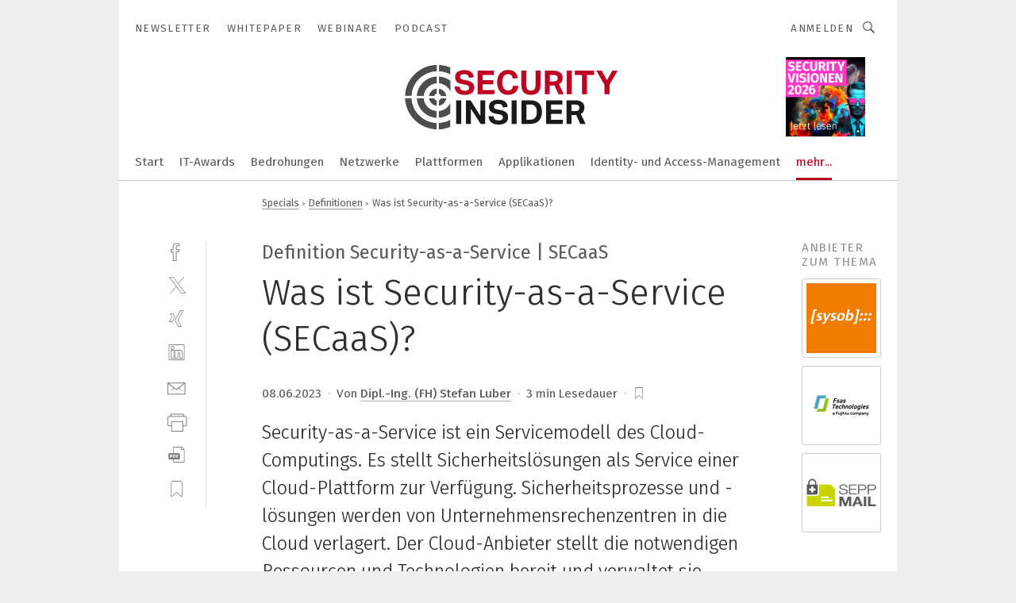

--- FILE ---
content_type: text/html; charset=UTF-8
request_url: https://www.security-insider.de/was-ist-security-as-a-service-secaas-a-5ef45772f1b75b3f5cb7558cbbf3a7b8/
body_size: 57491
content:
<!DOCTYPE html><html lang="de">
<head>
			<meta http-equiv="X-UA-Compatible" content="IE=edge">
	<meta http-equiv="Content-Type" content="text/html; charset=UTF-8">
<meta name="charset" content="utf-8">
<meta name="language" content="de">
<meta name="description" content="Security-as-a-Service ist ein Servicemodell des Cloud-Computings. Es stellt Sicherheitslösungen als Service einer Cloud-Plattform zur Verfügung. Sicherheitsprozesse und -lösungen werden von Unternehmensrechenzentren in die Cloud verlagert. Der Cloud-Anbieter stellt die notwendigen Ressourcen und Technologien bereit und verwaltet sie. Typische SECaaS-Leistungen sind zum Beispiel Endgerätesicherheit, Netzwerksicherheit, E-Mail-Sicherheit, Identity and Access Management und vieles mehr.">
<meta name="title" content="Was ist Security-as-a-Service (SECaaS)?">
<meta property="twitter:image" content="https://cdn1.vogel.de/S-s2DVXp8lbM9yHSGVJZyYLTLCM=/fit-in/1200x628/filters:format(png):quality(90)/p7i.vogel.de/wcms/51/3b/513b36d7b41011fdbb27852ae99eba0b/0111189649.jpeg">
<meta property="twitter:image:width" content="1200">
<meta property="twitter:image:height" content="628">
<meta property="twitter:image:type" content="image/png">
<meta name="image" content="https://cdn1.vogel.de/ZGAfshD1tl8PuX0aEkrSkrtqQ9s=/fit-in/1200x630/filters:format(png):quality(90)/p7i.vogel.de/wcms/51/3b/513b36d7b41011fdbb27852ae99eba0b/0111189649.jpeg">
<meta property="og:image" content="https://cdn1.vogel.de/ZGAfshD1tl8PuX0aEkrSkrtqQ9s=/fit-in/1200x630/filters:format(png):quality(90)/p7i.vogel.de/wcms/51/3b/513b36d7b41011fdbb27852ae99eba0b/0111189649.jpeg">
<meta property="og:image:width" content="1200">
<meta property="og:image:height" content="630">
<meta property="og:image:type" content="image/png">
<meta property="og:title" content="Was ist Security-as-a-Service (SECaaS)?">
<meta property="og:type" content="article">
<meta property="og:description" content="(Bild: gemeinfrei) Security-as-a-Service ist ein Servicemodell des Cloud-Computings. Es stellt Sicherheitslösungen als Service einer Cloud-Plattform zur Verfügung. Sicherheitsprozesse und -lösungen werden von Unternehmensrechenzentren in die Cloud verlagert. Der Cloud-Anbieter stellt die notwendigen Ressourcen und Technologien bereit und verwaltet sie. Typische SECaaS-Leistungen sind zum Beispiel Endgerätesicherheit, Netzwerksicherheit, E-Mail-Sicherheit, Identity and Access Management und vieles mehr.">
<meta property="twitter:title" content="Was ist Security-as-a-Service (SECaaS)?">
<meta property="twitter:description" content="Security-as-a-Service ist ein Servicemodell des Cloud-Computings. Es stellt Sicherheitslösungen als Service einer Cloud-Plattform zur Verfügung. Sicherheitsprozesse und -lösungen werden von Unternehmensrechenzentren in die Cloud verlagert. Der Cloud-Anbieter stellt die notwendigen Ressourcen und Technologien bereit und verwaltet sie. Typische SECaaS-Leistungen sind zum Beispiel Endgerätesicherheit, Netzwerksicherheit, E-Mail-Sicherheit, Identity and Access Management und vieles mehr.">
<meta name="publish-date" content="2023-06-08T10:50:00+02:00">
<meta name="author" content="Stefan Luber">
<meta name="robots" content="INDEX,FOLLOW">
<meta property="og:url" content="https://www.security-insider.de/was-ist-security-as-a-service-secaas-a-5ef45772f1b75b3f5cb7558cbbf3a7b8/">
<meta property="og:site_name" content="Security-Insider">
<meta property="twitter:url" content="https://www.security-insider.de/was-ist-security-as-a-service-secaas-a-5ef45772f1b75b3f5cb7558cbbf3a7b8/">
<meta property="twitter:card" content="summary_large_image">
<meta name="theme-color" content="#ffffff">
<meta name="msapplication-TileColor" content="#ffffff">
<meta name="apple-mobile-web-app-title" content="Security-Insider">
<meta name="application-name" content="Security-Insider">
<meta name="facebook-domain-verification" content="ord6okynjfcq88madftx94tk6ehcmy">	<meta name="viewport" content="width=device-width,initial-scale=1.0">
	<meta name="robots" content="max-snippet:-1, max-image-preview:large, max-video-preview:-1">

<title>Was ist Security-as-a-Service (SECaaS)?</title>
<link href="https://cdn1.vogel.de/ZGAfshD1tl8PuX0aEkrSkrtqQ9s=/fit-in/1200x630/filters:format(png):quality(90)/p7i.vogel.de/wcms/51/3b/513b36d7b41011fdbb27852ae99eba0b/0111189649.jpeg" rel="images_src">
<link href="https://www.security-insider.de/was-ist-security-as-a-service-secaas-a-5ef45772f1b75b3f5cb7558cbbf3a7b8/" rel="canonical">
<link href="https://cdn2.vogel.de/applications/8/scss/basic.css?v=1.075" media="screen,print" rel="stylesheet" type="text/css">
	<link rel="preconnect" href="https://cdn1.vogel.de/" crossorigin>
	<link rel="dns-prefetch" href="https://cdn1.vogel.de">
	<link rel="preconnect" href="https://cdn2.vogel.de/" crossorigin>
	<link rel="dns-prefetch" href="https://cdn2.vogel.de">
	<link rel="preconnect" href="https://c.delivery.consentmanager.net">
	<link rel="preconnect" href="https://cdn.consentmanager.net">
	<link rel="apple-touch-icon" sizes="180x180" href="/apple-touch-icon.png">
	<link rel="icon" type="image/png" sizes="192x192" href="/web-app-manifest-192x192.png">
	<link rel="icon" type="image/png" sizes="512x512" href="/web-app-manifest-512x512.png">
	<link rel="icon" type="image/png" sizes="96x96" href="/favicon-96x96.png">
	<link rel="icon" type="image/svg+xml" href="/favicon.svg">
	<link rel="shortcut icon" type="image/x-icon" href="/favicon.ico">
	<link rel="icon" type="image/x-icon" href="/favicon.ico">
	<link rel="alternate" href="/rss/news.xml"
	      type="application/rss+xml" title="RSS-Feed News">
	<link rel="alternate" href="/atom/news.xml"
	      type="application/atom+xml" title="ATOM-Feed News">

<script  src="https://cdn2.vogel.de/js/bundle.js?v=1.3"></script>
<script >
    //<!--
    window.gdprAppliesGlobally=true;if(!("cmp_id" in window)||window.cmp_id<1){window.cmp_id=28861}if(!("cmp_cdid" in window)){window.cmp_cdid="dad7ce8852c7"}if(!("cmp_params" in window)){window.cmp_params="&usedesign=13776"}if(!("cmp_host" in window)){window.cmp_host="b.delivery.consentmanager.net"}if(!("cmp_cdn" in window)){window.cmp_cdn="cdn.consentmanager.net"}if(!("cmp_proto" in window)){window.cmp_proto="https:"}if(!("cmp_codesrc" in window)){window.cmp_codesrc="1"}window.cmp_getsupportedLangs=function(){var b=["DE","EN","FR","IT","NO","DA","FI","ES","PT","RO","BG","ET","EL","GA","HR","LV","LT","MT","NL","PL","SV","SK","SL","CS","HU","RU","SR","ZH","TR","UK","AR","BS"];if("cmp_customlanguages" in window){for(var a=0;a<window.cmp_customlanguages.length;a++){b.push(window.cmp_customlanguages[a].l.toUpperCase())}}return b};window.cmp_getRTLLangs=function(){var a=["AR"];if("cmp_customlanguages" in window){for(var b=0;b<window.cmp_customlanguages.length;b++){if("r" in window.cmp_customlanguages[b]&&window.cmp_customlanguages[b].r){a.push(window.cmp_customlanguages[b].l)}}}return a};window.cmp_getlang=function(j){if(typeof(j)!="boolean"){j=true}if(j&&typeof(cmp_getlang.usedlang)=="string"&&cmp_getlang.usedlang!==""){return cmp_getlang.usedlang}var g=window.cmp_getsupportedLangs();var c=[];var f=location.hash;var e=location.search;var a="languages" in navigator?navigator.languages:[];if(f.indexOf("cmplang=")!=-1){c.push(f.substr(f.indexOf("cmplang=")+8,2).toUpperCase())}else{if(e.indexOf("cmplang=")!=-1){c.push(e.substr(e.indexOf("cmplang=")+8,2).toUpperCase())}else{if("cmp_setlang" in window&&window.cmp_setlang!=""){c.push(window.cmp_setlang.toUpperCase())}else{if(a.length>0){for(var d=0;d<a.length;d++){c.push(a[d])}}}}}if("language" in navigator){c.push(navigator.language)}if("userLanguage" in navigator){c.push(navigator.userLanguage)}var h="";for(var d=0;d<c.length;d++){var b=c[d].toUpperCase();if(g.indexOf(b)!=-1){h=b;break}if(b.indexOf("-")!=-1){b=b.substr(0,2)}if(g.indexOf(b)!=-1){h=b;break}}if(h==""&&typeof(cmp_getlang.defaultlang)=="string"&&cmp_getlang.defaultlang!==""){return cmp_getlang.defaultlang}else{if(h==""){h="EN"}}h=h.toUpperCase();return h};(function(){var n=document;var p=n.getElementsByTagName;var q=window;var f="";var b="_en";if("cmp_getlang" in q){f=q.cmp_getlang().toLowerCase();if("cmp_customlanguages" in q){for(var h=0;h<q.cmp_customlanguages.length;h++){if(q.cmp_customlanguages[h].l.toUpperCase()==f.toUpperCase()){f="en";break}}}b="_"+f}function g(i,e){var t="";i+="=";var s=i.length;var d=location;if(d.hash.indexOf(i)!=-1){t=d.hash.substr(d.hash.indexOf(i)+s,9999)}else{if(d.search.indexOf(i)!=-1){t=d.search.substr(d.search.indexOf(i)+s,9999)}else{return e}}if(t.indexOf("&")!=-1){t=t.substr(0,t.indexOf("&"))}return t}var j=("cmp_proto" in q)?q.cmp_proto:"https:";if(j!="http:"&&j!="https:"){j="https:"}var k=("cmp_ref" in q)?q.cmp_ref:location.href;var r=n.createElement("script");r.setAttribute("data-cmp-ab","1");var c=g("cmpdesign","");var a=g("cmpregulationkey","");var o=g("cmpatt","");r.src=j+"//"+q.cmp_host+"/delivery/cmp.php?"+("cmp_id" in q&&q.cmp_id>0?"id="+q.cmp_id:"")+("cmp_cdid" in q?"cdid="+q.cmp_cdid:"")+"&h="+encodeURIComponent(k)+(c!=""?"&cmpdesign="+encodeURIComponent(c):"")+(a!=""?"&cmpregulationkey="+encodeURIComponent(a):"")+(o!=""?"&cmpatt="+encodeURIComponent(o):"")+("cmp_params" in q?"&"+q.cmp_params:"")+(n.cookie.length>0?"&__cmpfcc=1":"")+"&l="+f.toLowerCase()+"&o="+(new Date()).getTime();r.type="text/javascript";r.async=true;if(n.currentScript&&n.currentScript.parentElement){n.currentScript.parentElement.appendChild(r)}else{if(n.body){n.body.appendChild(r)}else{var m=p("body");if(m.length==0){m=p("div")}if(m.length==0){m=p("span")}if(m.length==0){m=p("ins")}if(m.length==0){m=p("script")}if(m.length==0){m=p("head")}if(m.length>0){m[0].appendChild(r)}}}var r=n.createElement("script");r.src=j+"//"+q.cmp_cdn+"/delivery/js/cmp"+b+".min.js";r.type="text/javascript";r.setAttribute("data-cmp-ab","1");r.async=true;if(n.currentScript&&n.currentScript.parentElement){n.currentScript.parentElement.appendChild(r)}else{if(n.body){n.body.appendChild(r)}else{var m=p("body");if(m.length==0){m=p("div")}if(m.length==0){m=p("span")}if(m.length==0){m=p("ins")}if(m.length==0){m=p("script")}if(m.length==0){m=p("head")}if(m.length>0){m[0].appendChild(r)}}}})();window.cmp_addFrame=function(b){if(!window.frames[b]){if(document.body){var a=document.createElement("iframe");a.style.cssText="display:none";if("cmp_cdn" in window&&"cmp_ultrablocking" in window&&window.cmp_ultrablocking>0){a.src="//"+window.cmp_cdn+"/delivery/empty.html"}a.name=b;document.body.appendChild(a)}else{window.setTimeout(window.cmp_addFrame,10,b)}}};window.cmp_rc=function(h){var b=document.cookie;var f="";var d=0;while(b!=""&&d<100){d++;while(b.substr(0,1)==" "){b=b.substr(1,b.length)}var g=b.substring(0,b.indexOf("="));if(b.indexOf(";")!=-1){var c=b.substring(b.indexOf("=")+1,b.indexOf(";"))}else{var c=b.substr(b.indexOf("=")+1,b.length)}if(h==g){f=c}var e=b.indexOf(";")+1;if(e==0){e=b.length}b=b.substring(e,b.length)}return(f)};window.cmp_stub=function(){var a=arguments;__cmp.a=__cmp.a||[];if(!a.length){return __cmp.a}else{if(a[0]==="ping"){if(a[1]===2){a[2]({gdprApplies:gdprAppliesGlobally,cmpLoaded:false,cmpStatus:"stub",displayStatus:"hidden",apiVersion:"2.0",cmpId:31},true)}else{a[2](false,true)}}else{if(a[0]==="getUSPData"){a[2]({version:1,uspString:window.cmp_rc("")},true)}else{if(a[0]==="getTCData"){__cmp.a.push([].slice.apply(a))}else{if(a[0]==="addEventListener"||a[0]==="removeEventListener"){__cmp.a.push([].slice.apply(a))}else{if(a.length==4&&a[3]===false){a[2]({},false)}else{__cmp.a.push([].slice.apply(a))}}}}}}};window.cmp_gppstub=function(){var a=arguments;__gpp.q=__gpp.q||[];if(!a.length){return __gpp.q}var g=a[0];var f=a.length>1?a[1]:null;var e=a.length>2?a[2]:null;if(g==="ping"){return{gppVersion:"1.0",cmpStatus:"stub",cmpDisplayStatus:"hidden",apiSupport:[],currentAPI:"",cmpId:31}}else{if(g==="addEventListener"){__gpp.e=__gpp.e||[];if(!("lastId" in __gpp)){__gpp.lastId=0}__gpp.lastId++;var c=__gpp.lastId;__gpp.e.push({id:c,callback:f});return{eventName:"listenerRegistered",listenerId:c,data:true}}else{if(g==="removeEventListener"){var h=false;__gpp.e=__gpp.e||[];for(var d=0;d<__gpp.e.length;d++){if(__gpp.e[d].id==e){__gpp.e[d].splice(d,1);h=true;break}}return{eventName:"listenerRemoved",listenerId:e,data:h}}else{if(g==="hasSection"||g==="getSection"||g==="getField"||g==="getGPPString"){return null}else{__gpp.q.push([].slice.apply(a))}}}}};window.cmp_msghandler=function(d){var a=typeof d.data==="string";try{var c=a?JSON.parse(d.data):d.data}catch(f){var c=null}if(typeof(c)==="object"&&c!==null&&"__cmpCall" in c){var b=c.__cmpCall;window.__cmp(b.command,b.parameter,function(h,g){var e={__cmpReturn:{returnValue:h,success:g,callId:b.callId}};d.source.postMessage(a?JSON.stringify(e):e,"*")})}if(typeof(c)==="object"&&c!==null&&"__uspapiCall" in c){var b=c.__uspapiCall;window.__uspapi(b.command,b.version,function(h,g){var e={__uspapiReturn:{returnValue:h,success:g,callId:b.callId}};d.source.postMessage(a?JSON.stringify(e):e,"*")})}if(typeof(c)==="object"&&c!==null&&"__tcfapiCall" in c){var b=c.__tcfapiCall;window.__tcfapi(b.command,b.version,function(h,g){var e={__tcfapiReturn:{returnValue:h,success:g,callId:b.callId}};d.source.postMessage(a?JSON.stringify(e):e,"*")},b.parameter)}if(typeof(c)==="object"&&c!==null&&"__gppCall" in c){var b=c.__gppCall;window.__gpp(b.command,function(h,g){var e={__gppReturn:{returnValue:h,success:g,callId:b.callId}};d.source.postMessage(a?JSON.stringify(e):e,"*")},b.parameter,"version" in b?b.version:1)}};window.cmp_setStub=function(a){if(!(a in window)||(typeof(window[a])!=="function"&&typeof(window[a])!=="object"&&(typeof(window[a])==="undefined"||window[a]!==null))){window[a]=window.cmp_stub;window[a].msgHandler=window.cmp_msghandler;window.addEventListener("message",window.cmp_msghandler,false)}};window.cmp_setGppStub=function(a){if(!(a in window)||(typeof(window[a])!=="function"&&typeof(window[a])!=="object"&&(typeof(window[a])==="undefined"||window[a]!==null))){window[a]=window.cmp_gppstub;window[a].msgHandler=window.cmp_msghandler;window.addEventListener("message",window.cmp_msghandler,false)}};window.cmp_addFrame("__cmpLocator");if(!("cmp_disableusp" in window)||!window.cmp_disableusp){window.cmp_addFrame("__uspapiLocator")}if(!("cmp_disabletcf" in window)||!window.cmp_disabletcf){window.cmp_addFrame("__tcfapiLocator")}if(!("cmp_disablegpp" in window)||!window.cmp_disablegpp){window.cmp_addFrame("__gppLocator")}window.cmp_setStub("__cmp");if(!("cmp_disabletcf" in window)||!window.cmp_disabletcf){window.cmp_setStub("__tcfapi")}if(!("cmp_disableusp" in window)||!window.cmp_disableusp){window.cmp_setStub("__uspapi")}if(!("cmp_disablegpp" in window)||!window.cmp_disablegpp){window.cmp_setGppStub("__gpp")};
    //-->
</script>
<script >
    //<!--
    
				window.cmp_block_inline = true;
				window.cmp_block_unkown = false;
				window.cmp_block_sync = false;
				window.cmp_block_img = false;
				window.cmp_block_samedomain = false;
				window.cmp_setlang = "DE";
			
    //-->
</script>
<script type="application/ld+json">
    [
{"@context":"http:\/\/schema.org","@type":"NewsArticle","mainEntityOfPage":"https:\/\/www.security-insider.de\/was-ist-security-as-a-service-secaas-a-5ef45772f1b75b3f5cb7558cbbf3a7b8\/","headline":"Was ist Security-as-a-Service (SECaaS)?","description":"Security-as-a-Service ist ein Servicemodell des Cloud-Computings. Es stellt Sicherheitsl\u00f6sungen als Service einer Cloud-Plattform zur Verf\u00fcgung. Sicherheitsprozesse und -l\u00f6sungen werden von Unternehmensrechenzentren in die Cloud verlagert. Der Cloud-Anbieter stellt die notwendigen Ressourcen und Technologien bereit und verwaltet sie. Typische SECaaS-Leistungen sind zum Beispiel Endger\u00e4tesicherheit, Netzwerksicherheit, E-Mail-Sicherheit, Identity and Access Management und vieles mehr.","datePublished":"2023-06-08T10:50:00+02:00","dateModified":"2023-06-05T07:43:43+00:00","author":[{"@type":"Person","name":"Stefan Luber","url":"\/autor\/stefan-luber\/1590387\/"}],"publisher":{"@type":"Organization","name":"Security-Insider","url":"https:\/\/www.security-insider.de","logo":{"@type":"ImageObject","height":"60px","width":"600px","url":"https:\/\/www.security-insider.de\/applications\/8\/img\/amp-logo.png"}},"image":[{"id":"513b36d7b41011fdbb27852ae99eba0b","classname":"Infinity\\Models\\Entities\\Images\\Image","title":"0111189649","entity":null,"_creauser":"5e56308751141","_creadate":"2023-06-05T07:43:42+00:00","_modiuser":"5e56308751141","_modidate":"2023-06-05T07:43:42+00:00","folder":"\/51\/3b\/513b36d7b41011fdbb27852ae99eba0b\/","folderprefix":"\/wcms","filename":"0111189649","network_id":2,"ext":"jpeg","server":"p7i.vogel.de","application_id":8,"_id":"513b36d7b41011fdbb27852ae99eba0b","category":"articleimage","application_ids":[8],"version":1,"censhareid":"49426489","source":"gemeinfrei","comment":"Unter Security-as-a-Service (SECaaS) versteht man die Verlagerung von Sicherheitsprozessen in die Cloud mit Sicherheitsl\u00f6sungen als Service einer Cloud-Plattform.","width":1000,"height":333,"license":{"license":"Pixabay","title":"","photographer":"","url":"","version":"","classname":"Infinity\\Models\\Entities\\Images\\License"},"source_prefix":"Bild: ","alt_tag":null}]},
{"@context":"http:\/\/schema.org","@type":"BreadcrumbList","itemListElement":[{"@type":"ListItem","position":1,"item":"https:\/\/www.security-insider.de","name":"Startseite"},{"@type":"ListItem","position":2,"item":"https:\/\/www.security-insider.de\/specials\/","name":"Specials"},{"@type":"ListItem","position":3,"item":"https:\/\/www.security-insider.de\/specials\/definitionen\/","name":"Definitionen"},{"@type":"ListItem","position":4,"item":"https:\/\/www.security-insider.de\/was-ist-security-as-a-service-secaas-a-5ef45772f1b75b3f5cb7558cbbf3a7b8\/","name":"Was ist Security-as-a-Service (SECaaS)?"}]}
]
</script>
<script type="text/plain" data-cmp-vendor="c5035" class="cmplazyload" data-cmp-block="contentpass">
    //<!--
    
                             
                     function isFirefox() {
                            return navigator.userAgent.toLowerCase().indexOf("firefox") >= 0;
                            }
                         $(document).ready(function () {
                         console.log(isFirefox());
                        var is_adblocker = false;
                        // keine Recht für Google
                        if (typeof adsBlocked == "undefined") {
                            function adsBlocked(callback) {
                                if (typeof __tcfapi != "undefined") {
                                    __tcfapi("addEventListener", 2, function (tcData, success) {
                                        var x = __tcfapi("getCMPData");
                                        if (
                                            "purposeConsents" in x &&
                                            "1" in x.purposeConsents && x.purposeConsents["1"] &&
                                            "vendorConsents" in x && "755" in x.vendorConsents && x.vendorConsents["755"]
                                        ) {
                                            if(isFirefox()){
                                            
                                                $req = fetch(new Request("https://pagead2.googlesyndication.com",{method:"HEAD",mode:"no-cors"}));
                                                $req.then(function (response) {
                                                    return response;
                                                }).then(function (response) {
                                                    callback(false);
                                                }).catch(function (exception) {
                                                    callback(true);
                                                });
                                            }
                                            else{
                                                var ADS_URL = "https://pagead2.googlesyndication.com/pagead/js/adsbygoogle.js";
                                                var xhr = new XMLHttpRequest();
                                                xhr.onreadystatechange = function () {
                                                    if (xhr.readyState == XMLHttpRequest.DONE) {
                                                        callback(xhr.status === 0 || xhr.responseURL !== ADS_URL);
                                                    }
                                                };
                                                xhr.open("HEAD", ADS_URL, true);
                                                xhr.send(null);
                                            }
                                           
                                            
                        
                                        } else {
                                            callback(true);
                                        }
                                    });
                                } else {
                                    callback(true);
                                }
                            }
                        }
                        // AdsBlocked - Funktion wird erst später geladen und auch nicht mit Contentpass!!!!
                        adsBlocked(function (blocked) {
                            is_adblocker = !!blocked ;
                            console.log(is_adblocker?"Ads blocked":"Ads not Blocked");
                            if (typeof __tcfapi != "undefined") {
                                __tcfapi("addEventListener", 2, function (tcData, success) {
                                    var cmpdata = __tcfapi("getCMPData");
                                    // Wenn keine Zustimmung für GoogleAds vorhanden ist
                                    if ((!success ||
                                            is_adblocker ||
                                            !("vendorConsents" in cmpdata) ||
                                            !("755" in cmpdata.vendorConsents) ||
                                            !(cmpdata.vendorConsents["755"])) && 
                                            (tcData.eventStatus === "tcloaded" || tcData.eventStatus === "useractioncomplete")
                                        ) {
                                        $.get("/wb/1/", function (OBJ_response) {
                                            if (OBJ_response.content) {
                                                var OBJ_element = document.createElement("div");
                                                $(OBJ_element).append(OBJ_response.content);
                                                $("body").prepend(OBJ_element.firstChild);
                                            }
                                        });
                                        $.get("/wb/2/", function (OBJ_response) {
                                            if (OBJ_response.content) {
                                                var OBJ_element_ref = document.getElementById("advertisement_06");
                                                var OBJ_element = document.createElement("div");
                                                $(OBJ_element).append(OBJ_response.content);
                                                OBJ_element_ref.append(OBJ_element.firstChild);
                                            }
                                        });
                                        $.get("/wb/3/", function (OBJ_response) {
                                            if (OBJ_response.content) {
                                                var OBJ_element_ref = document.getElementById("advertisement_04");
                                                var OBJ_element = document.createElement("div");
                                                $(OBJ_element).append(OBJ_response.content);
                                                OBJ_element_ref.append(OBJ_element.firstChild);
                                            }
                                        });
                                    }
                                    __tcfapi("removeEventListener", 2, function (success) {}, tcData.listenerId);
                                });
                            }
                        });
                        });
    //-->
</script>
	<!--[if lt IE 9]>
	<script>document.createElement("video");
	document.createElement("header");
	document.createElement("section");
	document.createElement("article");
	document.createElement("footer");</script>
	<![endif]-->

    <!-- truffle.one blockiert bis zum Consent -->
    <script type="text/plain" class="cmplazyload" data-cmp-vendor="c58464">
        var jss = document.getElementsByTagName("script");
        for (var j = jss.length; j >= 0; j--) {
            if (jss[j]) {
                if (jss[j].getAttribute("src") && jss[j].getAttribute("src").indexOf("api.truffle.one/static/getWebData.js") != -1) {
                    jss[j].parentNode.removeChild(jss[j]);
                }
            }
        }
        var t1_params = t1_params || [];
        t1_params.push(["118", "118"]);
        var t = document["createElement"]("script"), i;
        t["type"] = "text/javascript";
        t["src"] = window["location"]["href"]["split"]("/")[0] + "//api.truffle.one/static/getWebData.js";
        i = document["getElementsByTagName"]("script")[0];
        i["parentNode"]["insertBefore"](t, i);
    </script>
	
    <script class="cmplazyload" data-cmp-block="contentpass" data-cmp-vendor="755"
            data-cmp-src="https://securepubads.g.doubleclick.net/tag/js/gpt.js" type="text/plain"></script>

    <script type="text/plain" class="cmplazyload" data-cmp-vendor="755" data-cmp-block="contentpass">
        var googletag = googletag || {};
        googletag.cmd = googletag.cmd || [];
    </script>

            <!-- This nees to be 'text/plain' otherwise banners wont work -->
	    <!-- GPT -->
	    <script type="text/plain" class="cmplazyload" data-cmp-vendor="755" data-cmp-block="contentpass">

		    try
		    {
			    // Array anlegen fuer spaetere Speicherung
			    var ARR_unknown_slots = [];

			    googletag.cmd.push(function ()
			    {

				    // Client
				    var STR_client = "/2686/sei.vogel.de/specials/definitionen";

                    // Groessen
                    var ARR_sizes = [{"type":"slot","size":[[960,252],[980,90],[728,90],[468,60],[1,1]],"mappings":[[[0,0],[1,1]],[[1025,0],[[960,252],[728,90],[468,60],[1,1]]],[[1300,0],[[960,252],[980,90],[728,90],[468,60],[1,1]]]],"id":"advertisement_01"},{"type":"slot","size":[[420,600],[300,600],[160,600],[1,1]],"mappings":[[[0,0],[1,1]],[[1025,0],[[420,600],[300,600],[160,600],[1,1]]]],"id":"advertisement_02"},{"type":"slot","size":[[161,600],[121,600],[1,1]],"mappings":[[[0,0],[1,1]],[[1025,0],[[161,600],[121,600],[1,1]]]],"id":"advertisement_03"},{"type":"slot","size":[[1180,250],[960,250],[728,91],[301,630],[301,330],[301,280],[301,180]],"mappings":[[[0,0],[[301,180],[301,280],[1,1]]],[[1025,0],[[960,250],[728,91],[1,1]]],[[1541,0],[[1180,250],[960,250],[728,91],[1,1]]]],"id":"advertisement_04"},{"type":"slot","size":[[960,251],[728,92],[1,1]],"mappings":[[[0,0],[1,1]],[[1025,0],[[960,251],[728,92],[1,1]]]],"id":"advertisement_05"},{"type":"slot","size":[[300,631],[300,630],[300,331],[300,330],[300,281],[300,280],[1,1]],"mappings":[[[0,0],[[300,631],[300,630],[300,331],[300,330],[300,281],[300,280],[1,1]]]],"id":"advertisement_06"},{"type":"slot","size":[[300,632],[300,630],[300,332],[300,330],[300,282],[300,280],[1,1]],"mappings":[[[0,0],[[300,632],[300,630],[300,332],[300,330],[300,282],[300,280],[1,1]]]],"id":"advertisement_07"},{"type":"slot","size":[[800,500],[800,350],[800,250],[560,330],[300,631],[300,630],[300,331],[300,330],[300,281],[300,280],[1,1]],"mappings":[[[0,0],[[800,500],[300,631],[300,630],[300,331],[300,330],[300,281],[300,280],[1,1]]],[[1025,0],[[800,350],[800,250],[800,500],[560,330],[300,631],[300,630],[300,331],[300,330],[300,281],[300,280],[1,1]]]],"id":"advertisement_09"},{"type":"slot","size":[[300,633],[300,333],[300,283],[300,120],[1,1]],"mappings":[[[0,0],[[300,633],[300,333],[300,283],[300,120],[1,1]]]],"id":"advertisement_10"},{"type":"slot","size":[[300,284],[300,334],[300,634],[1,1]],"mappings":[[[0,0],[[300,284],[300,334],[300,634],[1,1]]]],"id":"advertisement_13"},{"type":"fluid","size":["fluid"],"id":"advertisement_fluid","path":"\/2686\/sei.vogel.de"}];

                    // Groessen durchlaufen
                    for (var INT_i = 0; INT_i < ARR_sizes.length; INT_i++) {

                        // Mapping vorhanden
                        if (ARR_sizes[INT_i].mappings) {

                            // Mappings durchlaufen
                            var OBJ_size_mapping = googletag.sizeMapping();
                            for (var INT_j = 0; INT_j < ARR_sizes[INT_i].mappings.length; INT_j++) {
                                OBJ_size_mapping.addSize(ARR_sizes[INT_i].mappings[INT_j][0], ARR_sizes[INT_i].mappings[INT_j][1]);
                            } // end for

                        } // end if

                        // Typen
                        switch (ARR_sizes[INT_i].type) {

                            // Slot:
                            case "slot":
                                googletag
                                    .defineSlot(STR_client, ARR_sizes[INT_i].size, ARR_sizes[INT_i].id)
                                    .defineSizeMapping(OBJ_size_mapping.build())
                                    .setCollapseEmptyDiv(true, true)
                                    .addService(googletag.pubads());
                                console.debug("Ad Slot " + ARR_sizes[INT_i].id + " created " );
                                break;
                                
                            //Fluid
                            case "fluid":
                                googletag
                                    .defineSlot(ARR_sizes[INT_i].path, ARR_sizes[INT_i].size, ARR_sizes[INT_i].id)
                                    .setCollapseEmptyDiv(true, true)
                                    .addService(googletag.pubads());
                                console.debug("Ad Slot " + ARR_sizes[INT_i].id + " created ");
                                break;

                            default:
	                            console.debug("Ad Slot unknown");

                        } // end switch

                    } // end for
console.debug("hier beginnt targeting ['wallpaper','cloud computing security','identity-management','cloud kosten','sicherheitslösungen','cloud security and governance','endpunkt sicherheit','cloud-sicherheit','cloud computing','netzwerksicherheit','fertigung von medizinischen geräten','cloud-security','steuerungslösungen für schneidende anwendungen','ressourcen','how-to','geräte & chemikalien für die druckvorstufe','paas','industrial security service','network security service','saas','cloud native security','colocation anbieter','ressourcen-nutzung','ressourcen nutzung','emv-konzept','risiko management software','buchhaltungsberichte für das management','phishing-mail','iot-plattform','auswahl von kabeln und leitungen','information security management system','rfid provider','hmi provider','mes provider','solution provider','i4.0-lösungen','iiot-lösungen','ip65-lösungen','software für die simulation von fertigungsprozessen','phishing-mails','mail-in-pipettenservice','event-plattform','interoperable plattform','ki für den mittelstand','dienstleistungen für den industriellen drucksektor','kosten sparen im unternehmen','technologien','bereitstellung anwendungen','ex-anwendungen','sicherheitstechnische anwendungen','safety über wlan','modulare technologien','ertragsmanagement-lösungen','software-lösungen','hartmetall-lösungen','embedded lösungen','cybersecurity-lösungen','it-sicherheit','rfid solution provider','industry solution provider']");
	                // Banner aktivieren
	                googletag.pubads().setTargeting("kw", ['wallpaper','cloud computing security','identity-management','cloud kosten','sicherheitslösungen','cloud security and governance','endpunkt sicherheit','cloud-sicherheit','cloud computing','netzwerksicherheit','fertigung von medizinischen geräten','cloud-security','steuerungslösungen für schneidende anwendungen','ressourcen','how-to','geräte & chemikalien für die druckvorstufe','paas','industrial security service','network security service','saas','cloud native security','colocation anbieter','ressourcen-nutzung','ressourcen nutzung','emv-konzept','risiko management software','buchhaltungsberichte für das management','phishing-mail','iot-plattform','auswahl von kabeln und leitungen','information security management system','rfid provider','hmi provider','mes provider','solution provider','i4.0-lösungen','iiot-lösungen','ip65-lösungen','software für die simulation von fertigungsprozessen','phishing-mails','mail-in-pipettenservice','event-plattform','interoperable plattform','ki für den mittelstand','dienstleistungen für den industriellen drucksektor','kosten sparen im unternehmen','technologien','bereitstellung anwendungen','ex-anwendungen','sicherheitstechnische anwendungen','safety über wlan','modulare technologien','ertragsmanagement-lösungen','software-lösungen','hartmetall-lösungen','embedded lösungen','cybersecurity-lösungen','it-sicherheit','rfid solution provider','industry solution provider']);
console.debug("hier targeting ende ['wallpaper','cloud computing security','identity-management','cloud kosten','sicherheitslösungen','cloud security and governance','endpunkt sicherheit','cloud-sicherheit','cloud computing','netzwerksicherheit','fertigung von medizinischen geräten','cloud-security','steuerungslösungen für schneidende anwendungen','ressourcen','how-to','geräte & chemikalien für die druckvorstufe','paas','industrial security service','network security service','saas','cloud native security','colocation anbieter','ressourcen-nutzung','ressourcen nutzung','emv-konzept','risiko management software','buchhaltungsberichte für das management','phishing-mail','iot-plattform','auswahl von kabeln und leitungen','information security management system','rfid provider','hmi provider','mes provider','solution provider','i4.0-lösungen','iiot-lösungen','ip65-lösungen','software für die simulation von fertigungsprozessen','phishing-mails','mail-in-pipettenservice','event-plattform','interoperable plattform','ki für den mittelstand','dienstleistungen für den industriellen drucksektor','kosten sparen im unternehmen','technologien','bereitstellung anwendungen','ex-anwendungen','sicherheitstechnische anwendungen','safety über wlan','modulare technologien','ertragsmanagement-lösungen','software-lösungen','hartmetall-lösungen','embedded lösungen','cybersecurity-lösungen','it-sicherheit','rfid solution provider','industry solution provider']");
console.debug("slotRequested anfang");
	                googletag.pubads().addEventListener("slotRequested", function (event)
	                {
		                // Nachricht in Konsole
		                console.debug("Ad Slot " + event.slot.getSlotElementId() + " requested");
	                });

                    googletag.pubads().addEventListener("slotResponseReceived", function (event) {
                        // Nachricht in Konsole
                        console.debug("Ad Slot " + event.slot.getSlotElementId() + " response received");
                    });
                    googletag.pubads().addEventListener("slotRenderEnded", function (event) {

                        try {

                            // Creative geladen
                            if (
                                //typeof event.creativeId !== "undefined" && event.creativeId !== null &&
                                typeof event.slot !== "undefined"
                            ) {

                                // Slot nicht leer
                                if (!event.isEmpty) {

                                    // Nachricht in Konsole
                                    console.debug("Ad Slot " + event.slot.getSlotElementId() + " rendered");
                                    
                                    // Slot als jQuery Objekt speichern
                                    var OBJ_slot = $("div#" + event.slot.getSlotElementId());

                                    // Slot einblenden (falls ausgeblendet)
                                    OBJ_slot.show();
                                    
                                    // Eigene Slots durchlaufen (keine Manipulation von z.B. BusinessAd)
                                    var BOO_found = false;

                                    for (var INT_i = 0; INT_i < ARR_sizes.length; INT_i++) {

                                        // Slot bekannt
                                        if (event.slot.getSlotElementId() === ARR_sizes[INT_i].id) {

                                            // Element gefunden
                                            BOO_found = true;
                                         
                                            // iFrame
                                            var OBJ_iframe = OBJ_slot.find("iframe");


                                            // Kein iFrame, aber Tracking-Pixel
                                            if (
                                                OBJ_slot.find("ins>ins").length > 0 &&
                                                OBJ_slot.find("ins>ins").height() === 1
                                            ) {

                                                // Slot ausblenden
                                                OBJ_slot.hide();

                                                // Nachricht in Konsole
                                                console.debug("Ad Slot " + event.slot.getSlotElementId() +
                                                    " hidden (ins)");

                                            }
                                            // iFrame vorhanden
                                            else if (OBJ_iframe.length > 0) {
                                                // iFrame
                                                var OBJ_iframe_content = OBJ_iframe.contents();

                                                // Tracking-Pixel nicht vorhanden
                                                if (
                                                    (
                                                        OBJ_iframe_content.find("body>img").length === 0 ||
                                                        OBJ_iframe_content.find("body>img").height() > 1
                                                    ) &&
                                                    (
                                                        OBJ_iframe_content.find("body>div>img").length ===
                                                        0 ||
                                                        OBJ_iframe_content.find("body>div>img").height() >
                                                        1
                                                    ) &&
                                                    OBJ_iframe_content.find("body>div>amp-pixel").length ===
                                                    0 &&
                                                    OBJ_iframe_content.find("body>amp-pixel").length === 0
                                                ) {
                                                    let native_ad = OBJ_iframe_content.find(".native-ad").length;
                                                    
                                                    // Background transparent im iFrame
                                                    OBJ_iframe_content.find("head").append('<style type="text/css">body{background: transparent !important;}</style>');

                                                    if(native_ad == 1){

                                                        // Stylesheet ebenfalls in iFrame kopieren
                                                        var STR_stylesheet = "https://cdn2.vogel.de/applications/8/scss/native-ads.css?v=0.19";
                                                        OBJ_iframe_content.find("head").append($("<link/>", {
                                                            rel: "stylesheet",
                                                            href: STR_stylesheet,
                                                            type: "text/css"
                                                        }));
                                                         // CSS-Klasse der Buchung nach aussen uebertragen (nur div)
                                                        OBJ_slot.find("div:first").addClass(
                                                            OBJ_iframe_content.find(".native-ad").attr("class")
                                                        );
                                                        // Klasse in Iframe löschen
                                                        OBJ_iframe_content.find(".native-ad").attr("class","");
    
                                                        OBJ_slot.find("div:first").addClass(
                                                        OBJ_iframe_content.find("body>div>article:not(#whitespace_click)").attr("class")
                                                        );

                                                        OBJ_slot.find("div:first").addClass(
                                                        OBJ_iframe_content.find("body>article:not(#whitespace_click)").attr("class")
                                                        );
                                                    OBJ_iframe_content.find("body>div>article:not(#whitespace_click)").attr("class", "");
                                                    OBJ_iframe_content.find("body>article:not(#whitespace_click)").attr("class", "");
    
                                                        // Nachricht in Konsole
                                                        console.debug("Ad Slot " + event.slot.getSlotElementId() +
                                                            " manipulated: native-ad");

                                                    }else{
                                                    let infClasses = ".lb728, .fs468, .sky, .ca300, .hs2, .sky_hs2, .hs1_160, .hs1_120, .sky_hs1,.sky_hs2, .billboard,.sky_bg980_r,.bb399, .sky, .sky_left, .billboard_inText,.sky_second_160,.sky_second_161,.sky_fixed,.bg_lb, .wall_lb";
                                                    // CSS-Klasse der Buchung nach aussen uebertragen (nur div)
                                                    OBJ_slot.find("div:first").addClass(
                                                        OBJ_iframe_content.find(infClasses).attr("class")
                                                    );
                                                    // Nach Außen übertragene Klasse entfernen
                                                    OBJ_iframe_content.find(infClasses).attr("class", "");
                                               
                                                    // Style und whitespace_click muss mit raus fuer brandgate
                                                    OBJ_iframe_content.find("body>style:first").clone().insertBefore(OBJ_slot.find("div:first"));
                                                    OBJ_iframe_content.find("div#whitespace_click").css('height', '100%');
                                                    OBJ_iframe_content.find("div#whitespace_click").insertBefore(OBJ_slot.find("div:first"));


                                                    // Nachricht in Konsole
                                                    console.debug("Ad Slot " + event.slot.getSlotElementId() +
                                                        " manipulated no native-ad");
                                                    }
                                                    
                                                    
                                                } else {

                                                    // Slot ausblenden
                                                    OBJ_iframe.hide();

                                                    // Nachricht in Konsole
                                                    console.debug("Ad Slot " + event.slot.getSlotElementId() +
                                                        " hidden (iframe img/amp-pixel)");

                                                } // end if

                                            }
                                            // Kein iFrame, aber Tracking-Pixel
                                            else if (OBJ_slot.find("img").height() === 1) {

                                                // Slot ausblenden
                                                OBJ_slot.hide();

                                                // Nachricht in Konsole
                                                console.debug("Ad Slot " + event.slot.getSlotElementId() +
                                                    " hidden (img)");

                                            } // end if

                                        } // end if

                                    } // end for

                                    // Slot nicht gefunden
                                    if (!BOO_found) {

                                        // Slot merken, ausblenden und Nachrichten in Konsole
                                        var STR_ba_id = event.slot.getSlotElementId();

                                        setTimeout(function () {
                                            var OBJ_ba = $("#" + STR_ba_id);
                                            if (
                                                OBJ_ba.is(":visible") === false ||
                                                OBJ_ba.is(":hidden") === true
                                            ) {
                                                ARR_unknown_slots.push(STR_ba_id);
                                                console.debug("Ad Slot " + STR_ba_id + " unknown empty");
                                            } else {
                                                console.debug("Ad Slot " + STR_ba_id + " unkown");
                                            }
                                        }, 500);

                                    } // end if

                                } else {
                                    // Entfernen von nicht gerenderten Werbeanzeigen, damit Darstellung in Zweierelement passt
									let adElement = document.getElementById(event.slot.getSlotElementId());
									
									if (adElement && adElement.parentNode) {
									    let parentNodeOfAdDiv = adElement.parentNode;
									
									    if (
									        parentNodeOfAdDiv.tagName === "SECTION" &&
									        parentNodeOfAdDiv.getAttribute("data-section-id") &&
									        parentNodeOfAdDiv.getAttribute("data-section-id").includes("section_advertisement")
									    ) {
									        parentNodeOfAdDiv.remove();
									    }
									}
                                } // end if

                            } // end if

                        } catch (OBJ_err) {
                            console.debug(OBJ_err);
                        }

                    });
                    
                     							console.debug("ABA_CLIENT_ENABLED is true");
                            if (typeof t1_aba === "function") {
                                try {
                                    // Versuche, t1_aba aufzurufen
                                    t1_aba(googletag, function(updatedGoogletag) {
                                        // enableSingleRequest und enableServices aufrufen, nachdem die Anfrage abgeschlossen ist
                                        updatedGoogletag.pubads().enableSingleRequest();
                                        updatedGoogletag.enableServices();
                                        console.log("T1: GPT enabled after ABA targeting.");
                                        console.debug("Slots created");
                                        googletag = updatedGoogletag;
                                        initDisplay();
                                    });
                                } catch (error) {
                                    // Fallback im Fehlerfall des t1_aba-Aufrufs
                                    console.log("T1: Error calling t1_aba: ", error);
                                    googletag.pubads().enableSingleRequest();
                                    googletag.enableServices();
                                    console.debug("Slots created");
                                    initDisplay();
                                }
                            } else {
                                // Wenn t1_aba nicht definiert ist, enableServices direkt aufrufen
                                console.log("T1: t1_aba not defined");
                                googletag.pubads().enableSingleRequest();
                                googletag.enableServices();
                                console.debug("Slots created");
                                initDisplay();
                            }
                        
           
                  
                    });
        
                    } catch (OBJ_err) {
                        // Nix
                        console.warn("Ad Error - define /2686/sei.vogel.de/specials/definitionen");
            } // end try
        </script>
                <script type="text/plain" class="cmplazyload" data-cmp-vendor="755" data-cmp-block="contentpass">
            function displaydfp() {
                try {
                    googletag.cmd.push(
                        function () {
                            let d = [];
                            window.googletag.pubads().getSlots().forEach(function(element){
                                if ($("#" + element.getSlotId().getDomId()).length === 0) {
                                    d.push(element.getSlotId().getDomId());
                                } else {
                                    googletag.display(element.getSlotId().getDomId());
                                }
                            });
                            console.debug("all Slots displayed");
                            console.debug({"not used Slots": d});
                        });
                } catch (e) {
                    console.debug(e);
                }
            }
            
            function initDisplay(){
                  if (document.readyState === 'loading') {
                    document.addEventListener('DOMContentLoaded', displaydfp);
                } else {
                    displaydfp();
                }
            }

        </script>
    	<!-- No BusinessAd: Data missing -->
		<!-- GTM Vars -->
	<script>
		var dataLayer = [
			{
				"environment": "production", // Umgebung
				"id": "8", // App-ID
                "article_category": "Standard",                				"content_type": "artikel",
                                                				"logged_in": false, // User is logged in
				"accessToPaid": false, // Access paid
								"dimension1": "sse:artikel:5ef45772f1b75b3f5cb7558cbbf3a7b8 was-ist-security-as-a-service-secaas", // Shortcut:Type:ID
								"dimension2": "sse:themen:specialsdefinitionen", // Shortcut:"themen":Channel
				"dimension4": "5ef45772f1b75b3f5cb7558cbbf3a7b8", // Content-ID
				"dimension7": "/was-ist-security-as-a-service-secaas-a-5ef45772f1b75b3f5cb7558cbbf3a7b8/", // URL
				"dimension11": "52e2aba97d20adc494f2c26fad540c43,c9510e5f80ed9c73da03cf62cec25a02", // Ad-Views Article
												"dimension13": "238063,251914,264280", // Ad-Views Companies
								
			}
		];
	</script>
</head>
<body data-infinity-id="default" data-infinity-type="layout">
<!-- No Bookmark-layer -->    <!-- GTM Code -->
    <noscript>
        <iframe src="https://www.googletagmanager.com/ns.html?id=GTM-NHF8JM8"
                height="0" width="0" style="display:none;visibility:hidden"></iframe>
    </noscript>
    <!-- Automatisches Blockieren vom CMP vermeiden -->
    <script type="text/plain" class="cmplazyload" data-cmp-vendor="s905"  data-cmp-block="contentpass" >(function (w, d, s, l, i)
		{
			w[l] = w[l] || [];
			w[l].push({
				'gtm.start':
					new Date().getTime(), event: 'gtm.js'
			});
			var f = d.getElementsByTagName(s)[0],
				j = d.createElement(s), dl = l != 'dataLayer' ? '&l=' + l : '';
			j.async = true;
			j.src =
				'https://www.googletagmanager.com/gtm.js?id=' + i + dl;
			f.parentNode.insertBefore(j, f);
		})(window, document, 'script', 'dataLayer', 'GTM-NHF8JM8');
	</script>
	<!-- GA Code: no config found -->

<!-- No Jentis --><!-- No Jentis Datalayer -->		<div id="advertisement_01" class="cmplazyload gpt inf-leaderboard" data-cmp-vendor="755"
         data-ad-id="advertisement_01" data-infinity-type="ad" data-infinity-id="v1/advertisement_01">
	</div>
    		<div id="advertisement_02" class="cmplazyload gpt " data-cmp-vendor="755"
         data-ad-id="advertisement_02" data-infinity-type="ad" data-infinity-id="v1/advertisement_02">
	</div>
	    	<div id="advertisement_03" class="cmplazyload gpt " data-cmp-vendor="755"
         data-ad-id="advertisement_03" data-infinity-type="ad" data-infinity-id="v1/advertisement_03">
	</div>
    		<div id="advertisement_11" class="cmplazyload gpt " data-cmp-vendor="755"
         data-ad-id="advertisement_11" data-infinity-type="ad" data-infinity-id="v1/advertisement_11">
	</div>
		<div id="advertisement_12" class="cmplazyload gpt " data-cmp-vendor="755"
         data-ad-id="advertisement_12" data-infinity-type="ad" data-infinity-id="v1/advertisement_12">
	</div>
<div class="inf-website">
	<div id="mainwrapper" class="inf-wrapper">
		<section class="inf-mainheader" data-hj-ignore-attributes>
	<div class="inf-mainheader__wrapper">
		<div class="inf-icon inf-icon--menu inf-mainheader__menu-icon"></div>
		
				
<ul class="inf-servicenav">
    	<a class="inf-btn inf-btn--small inf-btn--info inf-servicenav__btn" title=""
	   href="" style="display: none"></a>
    			<li class="inf-servicenav__item ">
				<a class=" inf-servicenav__link inf-flex inf-flex--a-center" title="Newsletter&#x20;&#x7C;&#x20;Security-Insider" rel="noopener"
                   href="&#x2F;newsletter&#x2F;anmeldungen&#x2F;" target="_self" id="menu-page_5fd1335d6c2bd">

                    					<span class="inf-servicenav__item-name">
                    Newsletter                    </span>
                    				</a>
			</li>
        			<li class="inf-servicenav__item ">
				<a class=" inf-servicenav__link inf-flex inf-flex--a-center" title="Whitepaper" rel="noopener"
                   href="&#x2F;whitepaper&#x2F;" target="_self" id="menu-page_5ec51372695b6">

                    					<span class="inf-servicenav__item-name">
                    Whitepaper                    </span>
                    				</a>
			</li>
        			<li class="inf-servicenav__item ">
				<a class=" inf-servicenav__link inf-flex inf-flex--a-center" title="Webinare" rel="noopener"
                   href="&#x2F;webinare&#x2F;" target="_self" id="menu-page_5ec51319e83e3">

                    					<span class="inf-servicenav__item-name">
                    Webinare                    </span>
                    				</a>
			</li>
        			<li class="inf-servicenav__item ">
				<a class=" inf-servicenav__link inf-flex inf-flex--a-center" title="Security-Insider&#x20;Podcast" rel="noopener"
                   href="&#x2F;podcast&#x2F;" target="_self" id="menu-page_602b96abab680">

                    					<span class="inf-servicenav__item-name">
                    Podcast                    </span>
                    				</a>
			</li>
        </ul>

		<div class="inf-mobile-menu">
			<img alt="Mobile-Menu" title="Mobile Menu" class="inf-mobile-menu__dropdown-arrow" src="https://cdn2.vogel.de/img/arrow_dropdown.svg">

			<form action="/suche/"
			      method="get"
			      class="inf-mobile-search">
				<label> <input type="text" placeholder="Suchbegriff eingeben"
				               class="inf-form-input-text inf-mobile-search__input" name="k"> </label>
				<button type="submit" id="search_submit_header-mobile" class="inf-icon inf-icon--search inf-mobile-search__button">
				</button>
			</form>
			
						<div class="inf-mobile-menu__cta-btn-wrapper">
								<a class="inf-btn inf-btn--info inf-full-width" title=""
				   href="" style="display: none"></a>
			</div>
			
						<ul class="inf-mobile-menu__content inf-mobile-menu__content--servicenav">
				<li class="inf-mobile-menu__item inf-relative					"
			    id="page_5fd1335d6c2bd-mobile">
				
								<a title="Newsletter&#x20;&#x7C;&#x20;Security-Insider"
				   href="&#x2F;newsletter&#x2F;anmeldungen&#x2F;"
					target="_self" rel="noopener"                   class="inf-mobile-menu__link&#x20;inf-mobile-menu__link--with-subnav"
                   id="menu-page_5fd1335d6c2bd-mobile">
					Newsletter				</a>
				
				
													
										<a href="#" class="inf-subnav__icon inf-toggle inf-icon--arrow-dropdown"></a>
					
										<ul class="inf-mobile-subnav">
	
				<li class="inf-mobile-subnav__item" id="page_642bd5f7cbae5-mobile">
								<a id="menu-page_642bd5f7cbae5-mobile" title="Newsletter&#x20;test" class="inf-mobile-subnav__link" href="&#x2F;newsletter&#x2F;">Newsletter test</a>			</li>
		
		
</ul>				
				
			</li>
					<li class="inf-mobile-menu__item					"
			    id="page_5ec51372695b6-mobile">
				
								<a title="Whitepaper"
				   href="&#x2F;whitepaper&#x2F;"
					target="_self" rel="noopener"                   class="inf-mobile-menu__link"
                   id="menu-page_5ec51372695b6-mobile">
					Whitepaper				</a>
				
				
								
			</li>
					<li class="inf-mobile-menu__item					"
			    id="page_5ec51319e83e3-mobile">
				
								<a title="Webinare"
				   href="&#x2F;webinare&#x2F;"
					target="_self" rel="noopener"                   class="inf-mobile-menu__link"
                   id="menu-page_5ec51319e83e3-mobile">
					Webinare				</a>
				
				
								
			</li>
					<li class="inf-mobile-menu__item					"
			    id="page_602b96abab680-mobile">
				
								<a title="Security-Insider&#x20;Podcast"
				   href="&#x2F;podcast&#x2F;"
					target="_self" rel="noopener"                   class="inf-mobile-menu__link"
                   id="menu-page_602b96abab680-mobile">
					Podcast				</a>
				
				
								
			</li>
		</ul>
			
			<ul class="inf-mobile-menu__content">
				<li class="inf-mobile-menu__item					"
			    id="home-mobile">
				
								<a title="Security-Insider&#x20;&#x2013;&#x20;das&#x20;Online-Magazin&#x20;zu&#x20;Ransomware,&#x20;Phishing,&#x20;KRITIS,&#x20;Verschl&#xFC;sselung,&#x20;Datenschutz&#x20;und&#x20;DSGVO,&#x20;Patches,&#x20;Zero&#x20;Day&#x20;Exploits&#x20;und&#x20;Zero&#x20;Trust."
				   href="&#x2F;"
					target="_self" rel="noopener"                   class="inf-mobile-menu__link"
                   id="menu-home-mobile">
									</a>
				
				
								
			</li>
					<li class="inf-mobile-menu__item inf-relative					"
			    id="page_6C8229F6-F624-48DA-AB4B245550C624CC-mobile">
				
								<a title="Willkommen&#x20;beim&#x20;Security-Insider&#x20;AWARD&#x20;2025"
				   href="&#x2F;award&#x2F;"
					target="_self" rel="noopener"                   class="inf-mobile-menu__link&#x20;inf-mobile-menu__link--with-subnav"
                   id="menu-page_6C8229F6-F624-48DA-AB4B245550C624CC-mobile">
					IT-Awards				</a>
				
				
													
										<a href="#" class="inf-subnav__icon inf-toggle inf-icon--arrow-dropdown"></a>
					
										<ul class="inf-mobile-subnav">
	
				<li class="inf-mobile-subnav__item" id="page_8E6B9628-2E34-4D2A-BC6FA24EE759D99A-mobile">
								<a id="menu-page_8E6B9628-2E34-4D2A-BC6FA24EE759D99A-mobile" title="Background-Infos&#x20;zu&#x20;den&#x20;IT-Awards" class="inf-mobile-subnav__link" href="&#x2F;award&#x2F;background&#x2F;">Background</a>			</li>
		
					<li class="inf-mobile-subnav__item" id="page_A10528BA-182E-4B1A-8681AA32F1FA9C38-mobile">
								<a id="menu-page_A10528BA-182E-4B1A-8681AA32F1FA9C38-mobile" title="Nachberichterstattung&#x20;zu&#x20;den&#x20;IT-Awards" class="inf-mobile-subnav__link" href="&#x2F;award&#x2F;berichterstattung&#x2F;">Berichterstattung</a>			</li>
		
		
</ul>				
				
			</li>
					<li class="inf-mobile-menu__item inf-relative					"
			    id="page_5CF46486-5056-9308-BBBBEA9981DABDDE-mobile">
				
								<a title="Bedrohungen&#x20;-&#x20;Phishing,&#x20;Viren,&#x20;W&#xFC;rmer,&#x20;Trojaner,&#x20;Spam"
				   href="&#x2F;bedrohungen&#x2F;"
					target="_self" rel="noopener"                   class="inf-mobile-menu__link&#x20;inf-mobile-menu__link--with-subnav"
                   id="menu-page_5CF46486-5056-9308-BBBBEA9981DABDDE-mobile">
					Bedrohungen				</a>
				
				
													
										<a href="#" class="inf-subnav__icon inf-toggle inf-icon--arrow-dropdown"></a>
					
										<ul class="inf-mobile-subnav">
	
				<li class="inf-mobile-subnav__item" id="page_5CF6C975-5056-9308-BB3B945B7CC0D021-mobile">
								<a id="menu-page_5CF6C975-5056-9308-BB3B945B7CC0D021-mobile" title="Malware&#x20;-&#x20;Virus,&#x20;Malware,&#x20;Wurm,&#x20;Ransomware&#x20;und&#x20;Trojaner" class="inf-mobile-subnav__link" href="&#x2F;bedrohungen&#x2F;malware&#x2F;">Malware</a>			</li>
		
					<li class="inf-mobile-subnav__item" id="page_5CFA2F3C-5056-9308-BB0FB2DC0DC51AC5-mobile">
								<a id="menu-page_5CFA2F3C-5056-9308-BB0FB2DC0DC51AC5-mobile" title="DDoS,&#x20;Spam,&#x20;Fraud&#x20;-&#x20;Antispam,&#x20;DoS,&#x20;DDoS,&#x20;Betrug" class="inf-mobile-subnav__link" href="&#x2F;bedrohungen&#x2F;ddos-fraud-und-spam&#x2F;">DDoS, Fraud und Spam</a>			</li>
		
					<li class="inf-mobile-subnav__item" id="page_5CFE3F4F-5056-9308-BBF5AED8F0F5C3BF-mobile">
								<a id="menu-page_5CFE3F4F-5056-9308-BBF5AED8F0F5C3BF-mobile" title="Sicherheitsl&#xFC;cken&#x20;-&#x20;Exploit,&#x20;Schwachstelle,&#x20;Patch" class="inf-mobile-subnav__link" href="&#x2F;bedrohungen&#x2F;sicherheitsluecken&#x2F;">Sicherheitslücken</a>			</li>
		
					<li class="inf-mobile-subnav__item" id="page_5D03B686-5056-9308-BBB604252BB82548-mobile">
								<a id="menu-page_5D03B686-5056-9308-BBB604252BB82548-mobile" title="Hacker&#x20;und&#x20;Insider&#x20;-&#x20;Insider&#x20;Threats,&#x20;Insider-Bedrohungen,&#x20;Hacker" class="inf-mobile-subnav__link" href="&#x2F;bedrohungen&#x2F;hacker-und-insider&#x2F;">Hacker und Insider</a>			</li>
		
					<li class="inf-mobile-subnav__item" id="page_8C06BE58-5056-9308-BB1820018E715E6B-mobile">
								<a id="menu-page_8C06BE58-5056-9308-BB1820018E715E6B-mobile" title="IT-Sicherheit&#x20;Bedrohungen&#x20;-&#x20;Phishing,&#x20;Viren,&#x20;W&#xFC;rmer,&#x20;Trojaner,&#x20;Spam" class="inf-mobile-subnav__link" href="&#x2F;bedrohungen&#x2F;allgemein&#x2F;">Allgemein</a>			</li>
		
		
</ul>				
				
			</li>
					<li class="inf-mobile-menu__item inf-relative					"
			    id="page_5BDD3828-5056-9308-BB8DDC77ACAF48BF-mobile">
				
								<a title="Netzwerksicherheit&#x20;-&#x20;Firewall,&#x20;VPN,&#x20;Unified&#x20;Communications"
				   href="&#x2F;netzwerksicherheit&#x2F;"
					target="_self" rel="noopener"                   class="inf-mobile-menu__link&#x20;inf-mobile-menu__link--with-subnav"
                   id="menu-page_5BDD3828-5056-9308-BB8DDC77ACAF48BF-mobile">
					Netzwerke				</a>
				
				
													
										<a href="#" class="inf-subnav__icon inf-toggle inf-icon--arrow-dropdown"></a>
					
										<ul class="inf-mobile-subnav">
	
				<li class="inf-mobile-subnav__item" id="page_5BE39633-5056-9308-BB8B0A220CAD84D0-mobile">
								<a id="menu-page_5BE39633-5056-9308-BB8B0A220CAD84D0-mobile" title="Netzwerk-Security-Devices&#x20;-&#x20;Appliance,&#x20;Gateway,&#x20;Router" class="inf-mobile-subnav__link" href="&#x2F;netzwerke&#x2F;netzwerk-security-devices&#x2F;">Netzwerk-Security-Devices</a>			</li>
		
					<li class="inf-mobile-subnav__item" id="page_5BE7EE98-5056-9308-BBFB15A07CA2FD2E-mobile">
								<a id="menu-page_5BE7EE98-5056-9308-BBFB15A07CA2FD2E-mobile" title="Firewalls&#x20;-&#x20;Appliance,&#x20;Stateful&#x20;Packet&#x20;Inspection&#x20;&#x28;SPI&#x29;,&#x20;Personal&#x20;Firewall" class="inf-mobile-subnav__link" href="&#x2F;netzwerke&#x2F;firewalls&#x2F;">Firewalls</a>			</li>
		
					<li class="inf-mobile-subnav__item" id="page_5BEBC161-5056-9308-BB0074F2A4A36020-mobile">
								<a id="menu-page_5BEBC161-5056-9308-BB0074F2A4A36020-mobile" title="Unified&#x20;Threat&#x20;Management&#x20;&#x28;UTM&#x29;&#x20;-&#x20;Antivirus,&#x20;Intrusion&#x20;Detection,&#x20;Gateway" class="inf-mobile-subnav__link" href="&#x2F;netzwerke&#x2F;utm&#x2F;">Unified Threat Management (UTM)</a>			</li>
		
					<li class="inf-mobile-subnav__item" id="page_5BF9508A-5056-9308-BB16E3133C9250E7-mobile">
								<a id="menu-page_5BF9508A-5056-9308-BB16E3133C9250E7-mobile" title="Protokolle&#x20;und&#x20;Standards&#x20;-&#x20;IPsec,&#x20;TLS,&#x20;SSL" class="inf-mobile-subnav__link" href="&#x2F;netzwerke&#x2F;protokolle-und-standards&#x2F;">Protokolle und Standards</a>			</li>
		
					<li class="inf-mobile-subnav__item" id="page_5BFF7734-5056-9308-BB4D775B50D3A515-mobile">
								<a id="menu-page_5BFF7734-5056-9308-BB4D775B50D3A515-mobile" title="VPN&#x20;&#x28;Virtual&#x20;Private&#x20;Networks&#x29;&#x20;-&#x20;Client,&#x20;SSL,&#x20;IPsec" class="inf-mobile-subnav__link" href="&#x2F;netzwerke&#x2F;remote-work-und-vpn&#x2F;">VPN (Virtual Private Network)</a>			</li>
		
					<li class="inf-mobile-subnav__item" id="page_5C017135-5056-9308-BB40EAB58A776643-mobile">
								<a id="menu-page_5C017135-5056-9308-BB40EAB58A776643-mobile" title="Intrusion-Detection&#x20;und&#x20;-Prevention&#x20;-&#x20;IDS,&#x20;IPS,&#x20;Angriff&#x20;Erkennung" class="inf-mobile-subnav__link" href="&#x2F;netzwerke&#x2F;intrusion-detection-und-prevention&#x2F;">Intrusion-Detection und -Prevention</a>			</li>
		
					<li class="inf-mobile-subnav__item" id="page_5C04480B-5056-9308-BB63719AC4BF519D-mobile">
								<a id="menu-page_5C04480B-5056-9308-BB63719AC4BF519D-mobile" title="Monitoring&#x20;und&#x20;KI&#x20;-&#x20;SIEM,&#x20;KI,&#x20;k&#xFC;nstliche&#x20;Intelligenz,&#x20;cognitive&#x20;security,&#x20;Threat&#x20;Metrics,&#x20;Bedrohungsanalyse,&#x20;Logfile&#x20;Analyse" class="inf-mobile-subnav__link" href="&#x2F;netzwerke&#x2F;monitoring-und-ki&#x2F;">Monitoring &amp; KI</a>			</li>
		
					<li class="inf-mobile-subnav__item" id="page_5C089258-5056-9308-BB54667A011EA65E-mobile">
								<a id="menu-page_5C089258-5056-9308-BB54667A011EA65E-mobile" title="Wireless&#x20;Security&#x20;-&#x20;WLAN,&#x20;WPA,&#x20;WEP" class="inf-mobile-subnav__link" href="&#x2F;netzwerke&#x2F;wireless-security&#x2F;">Wireless Security</a>			</li>
		
					<li class="inf-mobile-subnav__item" id="page_5C113382-5056-9308-BB6C5D643C0AEEF7-mobile">
								<a id="menu-page_5C113382-5056-9308-BB6C5D643C0AEEF7-mobile" title="Internet&#x20;of&#x20;Things&#x20;-&#x20;IoT,&#x20;Industrie&#x20;4.0,&#x20;Internet&#x20;der&#x20;Dinge" class="inf-mobile-subnav__link" href="&#x2F;netzwerke&#x2F;internet-of-things&#x2F;">Internet of Things</a>			</li>
		
					<li class="inf-mobile-subnav__item" id="page_5C16EF04-5056-9308-BB5EA0FDF30F713D-mobile">
								<a id="menu-page_5C16EF04-5056-9308-BB5EA0FDF30F713D-mobile" title="Security-Testing&#x20;und&#x20;Penetrationstests&#x20;-&#x20;Pentest,&#x20;Forensik,&#x20;Testing" class="inf-mobile-subnav__link" href="&#x2F;netzwerke&#x2F;security-testing&#x2F;">Security-Testing</a>			</li>
		
					<li class="inf-mobile-subnav__item" id="page_8BFFB25F-5056-9308-BBAC960595193648-mobile">
								<a id="menu-page_8BFFB25F-5056-9308-BBAC960595193648-mobile" title="Netzwerksicherheit&#x20;-&#x20;Firewall,&#x20;VPN,&#x20;Unified&#x20;Communications" class="inf-mobile-subnav__link" href="&#x2F;netzwerke&#x2F;allgemein&#x2F;">Allgemein</a>			</li>
		
		
</ul>				
				
			</li>
					<li class="inf-mobile-menu__item inf-relative					"
			    id="page_5C3A4C9A-5056-9308-BBC931E720A87AA0-mobile">
				
								<a title="Plattformsicherheit&#x20;-&#x20;OS-Security,&#x20;Betriebssystem,&#x20;Server&#x20;Security"
				   href="&#x2F;plattformsicherheit&#x2F;"
					target="_self" rel="noopener"                   class="inf-mobile-menu__link&#x20;inf-mobile-menu__link--with-subnav"
                   id="menu-page_5C3A4C9A-5056-9308-BBC931E720A87AA0-mobile">
					Plattformen				</a>
				
				
													
										<a href="#" class="inf-subnav__icon inf-toggle inf-icon--arrow-dropdown"></a>
					
										<ul class="inf-mobile-subnav">
	
				<li class="inf-mobile-subnav__item" id="page_5C3C5B80-5056-9308-BBF015372A726ADB-mobile">
								<a id="menu-page_5C3C5B80-5056-9308-BBF015372A726ADB-mobile" title="Schwachstellen&#x20;Management&#x20;-&#x20;Vulnerability,&#x20;Exploit,&#x20;Patch&#x20;Management" class="inf-mobile-subnav__link" href="&#x2F;plattformen&#x2F;schwachstellen-management&#x2F;">Schwachstellen-Management</a>			</li>
		
					<li class="inf-mobile-subnav__item" id="page_5C3EFBD7-5056-9308-BB982AF19E74F8D7-mobile">
								<a id="menu-page_5C3EFBD7-5056-9308-BB982AF19E74F8D7-mobile" title="OS-Sicherheit&#x20;-&#x20;Betriebssystem,&#x20;Windows,&#x20;Linux" class="inf-mobile-subnav__link" href="&#x2F;plattformen&#x2F;betriebssystem&#x2F;">Betriebssystem</a>			</li>
		
					<li class="inf-mobile-subnav__item" id="page_5C40EA60-5056-9308-BBD607C0A918E032-mobile">
								<a id="menu-page_5C40EA60-5056-9308-BBD607C0A918E032-mobile" title="Server-Security&#x20;-&#x20;Windows&#x20;Server,&#x20;Active&#x20;Directory,&#x20;Dom&#xE4;ne" class="inf-mobile-subnav__link" href="&#x2F;plattformen&#x2F;server&#x2F;">Server</a>			</li>
		
					<li class="inf-mobile-subnav__item" id="page_5C9F1A60-5056-9308-BBAADEB8512732D7-mobile">
								<a id="menu-page_5C9F1A60-5056-9308-BBAADEB8512732D7-mobile" title="Endpoint-Security&#x20;-&#x20;Endger&#xE4;te,&#x20;PC,&#x20;Notebook,&#x20;Laptop" class="inf-mobile-subnav__link" href="&#x2F;plattformen&#x2F;endpoint&#x2F;">Endpoint</a>			</li>
		
					<li class="inf-mobile-subnav__item" id="page_5CA12535-5056-9308-BB78E018BE08F947-mobile">
								<a id="menu-page_5CA12535-5056-9308-BB78E018BE08F947-mobile" title="Storage-Security&#x20;-&#x20;Verschl&#xFC;sselung,&#x20;Archivierung,&#x20;Backup" class="inf-mobile-subnav__link" href="&#x2F;plattformen&#x2F;storage&#x2F;">Storage</a>			</li>
		
					<li class="inf-mobile-subnav__item" id="page_5CA27274-5056-9308-BB626B6D231D33B6-mobile">
								<a id="menu-page_5CA27274-5056-9308-BB626B6D231D33B6-mobile" title="Physische&#x20;IT-Sicherheit&#x20;-&#x20;Schlie&#xDF;systeme,&#x20;Video&#xFC;berwachung,&#x20;Brandschutz,&#x20;USV" class="inf-mobile-subnav__link" href="&#x2F;plattformen&#x2F;physische-it-sicherheit&#x2F;">Physische IT-Sicherheit</a>			</li>
		
					<li class="inf-mobile-subnav__item" id="page_5CA4FFE4-5056-9308-BB525A38DB0973A2-mobile">
								<a id="menu-page_5CA4FFE4-5056-9308-BB525A38DB0973A2-mobile" title="Verschl&#xFC;sselung&#x20;-&#x20;AES,&#x20;Encryption,&#x20;Key" class="inf-mobile-subnav__link" href="&#x2F;plattformen&#x2F;verschluesselung&#x2F;">Verschlüsselung</a>			</li>
		
					<li class="inf-mobile-subnav__item" id="page_8C037EB4-5056-9308-BB1B1E9667383616-mobile">
								<a id="menu-page_8C037EB4-5056-9308-BB1B1E9667383616-mobile" title="Plattformsicherheit&#x20;-&#x20;OS-Security,&#x20;Betriebssystem,&#x20;Server&#x20;Security" class="inf-mobile-subnav__link" href="&#x2F;plattformen&#x2F;allgemein&#x2F;">Allgemein</a>			</li>
		
					<li class="inf-mobile-subnav__item" id="page_bcf63167-8089-4810-984c0a0f5fbe74da-mobile">
								<a id="menu-page_bcf63167-8089-4810-984c0a0f5fbe74da-mobile" title="Cloud&#x20;und&#x20;Virtualisierung" class="inf-mobile-subnav__link" href="&#x2F;plattformen&#x2F;cloud-und-virtualisierung&#x2F;">Cloud und Virtualisierung</a>			</li>
		
					<li class="inf-mobile-subnav__item" id="page_f99065f1-e5eb-437d-969b76e3cbf4134f-mobile">
								<a id="menu-page_f99065f1-e5eb-437d-969b76e3cbf4134f-mobile" title="Mobile&#x20;Security" class="inf-mobile-subnav__link" href="&#x2F;plattformen&#x2F;mobile-security&#x2F;">Mobile Security</a>			</li>
		
		
</ul>				
				
			</li>
					<li class="inf-mobile-menu__item inf-relative					"
			    id="page_5CA71D48-5056-9308-BB06963A595183B9-mobile">
				
								<a title="Applikationssicherheit&#x20;-&#x20;Datenbank-Sicherheit,&#x20;E-Mail-Sicherheit,&#x20;Kommunikations-Sicherheit"
				   href="&#x2F;applikationssicherheit&#x2F;"
					target="_self" rel="noopener"                   class="inf-mobile-menu__link&#x20;inf-mobile-menu__link--with-subnav"
                   id="menu-page_5CA71D48-5056-9308-BB06963A595183B9-mobile">
					Applikationen				</a>
				
				
													
										<a href="#" class="inf-subnav__icon inf-toggle inf-icon--arrow-dropdown"></a>
					
										<ul class="inf-mobile-subnav">
	
				<li class="inf-mobile-subnav__item" id="page_5CB1373A-5056-9308-BB7EAD47E3D1AD1C-mobile">
								<a id="menu-page_5CB1373A-5056-9308-BB7EAD47E3D1AD1C-mobile" title="Kommunikations-Sicherheit&#x20;-&#x20;VoIP,&#x20;Kommunikation,&#x20;Messaging" class="inf-mobile-subnav__link" href="&#x2F;applikationen&#x2F;kommunikation&#x2F;">Kommunikation</a>			</li>
		
					<li class="inf-mobile-subnav__item" id="page_5CE8512D-5056-9308-BBB3E97AD83C2F0C-mobile">
								<a id="menu-page_5CE8512D-5056-9308-BBB3E97AD83C2F0C-mobile" title="Web&#x20;Application&#x20;Security&#x20;-&#x20;Cross&#x20;Site&#x20;Scripting,&#x20;URL&#x20;Spoofing,&#x20;Webservice" class="inf-mobile-subnav__link" href="&#x2F;applikationen&#x2F;mobile-und-web-apps&#x2F;">Mobile- und Web-Apps</a>			</li>
		
					<li class="inf-mobile-subnav__item" id="page_5CEB63F2-5056-9308-BB20AFE032D34627-mobile">
								<a id="menu-page_5CEB63F2-5056-9308-BB20AFE032D34627-mobile" title="Datenbanksicherheit&#x20;-&#x20;SQL,&#x20;SQL&#x20;Injection,&#x20;Oracle" class="inf-mobile-subnav__link" href="&#x2F;applikationen&#x2F;datenbanken&#x2F;">Datenbanken</a>			</li>
		
					<li class="inf-mobile-subnav__item" id="page_5CECBD5A-5056-9308-BB4B15B39305ABE3-mobile">
								<a id="menu-page_5CECBD5A-5056-9308-BB4B15B39305ABE3-mobile" title="Sichere&#x20;Software&#x20;Entwicklung&#x20;-&#x20;Code&#x20;Security,&#x20;Buffer&#x20;Overflow,&#x20;Puffer&#xFC;berlauf" class="inf-mobile-subnav__link" href="&#x2F;applikationen&#x2F;sichere-softwareentwicklung&#x2F;">Softwareentwicklung</a>			</li>
		
					<li class="inf-mobile-subnav__item" id="page_5CEDFDBD-5056-9308-BBC20FFB01932555-mobile">
								<a id="menu-page_5CEDFDBD-5056-9308-BBC20FFB01932555-mobile" title="Security-Tools&#x20;-&#x20;Scanner,&#x20;Tool,&#x20;Port" class="inf-mobile-subnav__link" href="&#x2F;applikationen&#x2F;security-tools&#x2F;">Tools</a>			</li>
		
					<li class="inf-mobile-subnav__item" id="page_8C04F04A-5056-9308-BB540588B9EC10AB-mobile">
								<a id="menu-page_8C04F04A-5056-9308-BB540588B9EC10AB-mobile" title="Applikationssicherheit&#x20;-&#x20;Datenbank-Sicherheit,&#x20;E-Mail-Sicherheit,&#x20;Kommunikations-Sicherheit" class="inf-mobile-subnav__link" href="&#x2F;applikationen&#x2F;allgemein&#x2F;">Allgemein</a>			</li>
		
		
</ul>				
				
			</li>
					<li class="inf-mobile-menu__item inf-relative					"
			    id="page_5C1A5E8E-5056-9308-BB69CB66E6629FC5-mobile">
				
								<a title="Identity-&#x20;und&#x20;Access-Management&#x20;-&#x20;Authentifizierung,&#x20;RFID,&#x20;Passwort,&#x20;Biometrie"
				   href="&#x2F;identity-und-access-management&#x2F;"
					target="_self" rel="noopener"                   class="inf-mobile-menu__link&#x20;inf-mobile-menu__link--with-subnav"
                   id="menu-page_5C1A5E8E-5056-9308-BB69CB66E6629FC5-mobile">
					Identity- und Access-Management				</a>
				
				
													
										<a href="#" class="inf-subnav__icon inf-toggle inf-icon--arrow-dropdown"></a>
					
										<ul class="inf-mobile-subnav">
	
				<li class="inf-mobile-subnav__item" id="page_5C1DA0FD-5056-9308-BB2C189A907CCE54-mobile">
								<a id="menu-page_5C1DA0FD-5056-9308-BB2C189A907CCE54-mobile" title="Benutzer&#x20;und&#x20;Identit&#xE4;ten&#x20;-&#x20;Benutzerverwaltung,&#x20;digitale&#x20;Identit&#xE4;ten,&#x20;Prozess,&#x20;Provisioning" class="inf-mobile-subnav__link" href="&#x2F;identity-und-access-management&#x2F;benutzer-und-identitaeten&#x2F;">Benutzer und Identitäten</a>			</li>
		
					<li class="inf-mobile-subnav__item" id="page_5C20F2AE-5056-9308-BB23C195B9A407E7-mobile">
								<a id="menu-page_5C20F2AE-5056-9308-BB23C195B9A407E7-mobile" title="Authentifizierung&#x20;-&#x20;Identit&#xE4;t,&#x20;2-Faktor-Authentifizierung,&#x20;Identity" class="inf-mobile-subnav__link" href="&#x2F;identity-und-access-management&#x2F;authentifizierung&#x2F;">Authentifizierung</a>			</li>
		
					<li class="inf-mobile-subnav__item" id="page_5C292B49-5056-9308-BB4EA0A7603E6A5F-mobile">
								<a id="menu-page_5C292B49-5056-9308-BB4EA0A7603E6A5F-mobile" title="Biometrie&#x20;-&#x20;Fingerprint,&#x20;Fingerabdruck,&#x20;Iris" class="inf-mobile-subnav__link" href="&#x2F;identity-und-access-management&#x2F;biometrie&#x2F;">Biometrie</a>			</li>
		
					<li class="inf-mobile-subnav__item" id="page_5C2B3F19-5056-9308-BBE0C9FE3BDEE930-mobile">
								<a id="menu-page_5C2B3F19-5056-9308-BBE0C9FE3BDEE930-mobile" title="Smartcard&#x20;und&#x20;Token&#x20;-&#x20;USB&#x20;Token,&#x20;Chipkarte,&#x20;PIN,&#x20;OTP" class="inf-mobile-subnav__link" href="&#x2F;identity-und-access-management&#x2F;smartcard-und-token&#x2F;">Smartcard und Token</a>			</li>
		
					<li class="inf-mobile-subnav__item" id="page_5C2D5FBB-5056-9308-BB0F4C99C1089EA0-mobile">
								<a id="menu-page_5C2D5FBB-5056-9308-BB0F4C99C1089EA0-mobile" title="Single&#x20;Sign-on&#x20;-&#x20;SSO,&#x20;Authentifizierung,&#x20;Berechtigung" class="inf-mobile-subnav__link" href="&#x2F;identity-und-access-management&#x2F;access-control&#x2F;">Access Control / Zugriffskontrolle</a>			</li>
		
					<li class="inf-mobile-subnav__item" id="page_5C300F30-5056-9308-BB33C671CE3E606C-mobile">
								<a id="menu-page_5C300F30-5056-9308-BB33C671CE3E606C-mobile" title="Blockchain,&#x20;Schl&#xFC;ssel&#x20;und&#x20;Zertifikate&#x20;-&#x20;Key&#x20;Management,&#x20;Schl&#xFC;sselverwaltung,&#x20;PKI,&#x20;Public&#x20;Key&#x20;Infrastructure" class="inf-mobile-subnav__link" href="&#x2F;identity-und-access-management&#x2F;blockchain-schluessel-zertifikate&#x2F;">Blockchain, Schlüssel &amp; Zertifikate</a>			</li>
		
					<li class="inf-mobile-subnav__item" id="page_5C3198D0-5056-9308-BBC80EA0492639FA-mobile">
								<a id="menu-page_5C3198D0-5056-9308-BBC80EA0492639FA-mobile" title="Zugangskontrolle&#x20;und&#x20;Zutrittskontrolle" class="inf-mobile-subnav__link" href="&#x2F;identity-und-access-management&#x2F;zugang-und-zutritt&#x2F;">Zugangs- und Zutrittskontrolle</a>			</li>
		
					<li class="inf-mobile-subnav__item" id="page_5C3482FD-5056-9308-BBB7D10DB68760F0-mobile">
								<a id="menu-page_5C3482FD-5056-9308-BBB7D10DB68760F0-mobile" title="Passwort-Management&#x20;-&#x20;Identity-Management,&#x20;Passwort,&#x20;Reset" class="inf-mobile-subnav__link" href="&#x2F;identity-und-access-management&#x2F;passwort-management&#x2F;">Passwort-Management</a>			</li>
		
					<li class="inf-mobile-subnav__item" id="page_8C01E35E-5056-9308-BBDCAFBC0DA91ACD-mobile">
								<a id="menu-page_8C01E35E-5056-9308-BBDCAFBC0DA91ACD-mobile" title="Identity-&#x20;und&#x20;Access-Management&#x20;-&#x20;Authentifizierung,&#x20;RFID,&#x20;Passwort,&#x20;Biometrie" class="inf-mobile-subnav__link" href="&#x2F;identity-und-access-management&#x2F;allgemein&#x2F;">Allgemein</a>			</li>
		
		
</ul>				
				
			</li>
					<li class="inf-mobile-menu__item inf-relative					"
			    id="page_5D067E85-5056-9308-BBCB82E7D3CDC650-mobile">
				
								<a title="Security-Management&#x20;-&#x20;Compliance,&#x20;Mitarbeiter-Management,&#x20;Risk-Management"
				   href="&#x2F;sicherheits-management&#x2F;"
					target="_self" rel="noopener"                   class="inf-mobile-menu__link&#x20;inf-mobile-menu__link--with-subnav"
                   id="menu-page_5D067E85-5056-9308-BBCB82E7D3CDC650-mobile">
					Security-Management				</a>
				
				
													
										<a href="#" class="inf-subnav__icon inf-toggle inf-icon--arrow-dropdown"></a>
					
										<ul class="inf-mobile-subnav">
	
				<li class="inf-mobile-subnav__item" id="page_5D099C75-5056-9308-BB611EEA73E1BEFD-mobile">
								<a id="menu-page_5D099C75-5056-9308-BB611EEA73E1BEFD-mobile" title="Compliance&#x20;und&#x20;Datenschutz&#x20;-&#x20;Governance,&#x20;Sarbanes-Oxley&#x20;Act&#x20;&#x28;SOX&#x29;,&#x20;Datenschutz" class="inf-mobile-subnav__link" href="&#x2F;security-management&#x2F;compliance-und-datenschutz&#x2F;">Compliance und Datenschutz </a>			</li>
		
					<li class="inf-mobile-subnav__item" id="page_5D0BA52B-5056-9308-BBBBFE3301776074-mobile">
								<a id="menu-page_5D0BA52B-5056-9308-BBBBFE3301776074-mobile" title="Standards&#x20;-&#x20;Grundschutz,&#x20;ISO&#x20;17799,&#x20;PCI&#x2F;DSS" class="inf-mobile-subnav__link" href="&#x2F;security-management&#x2F;standards&#x2F;">Standards</a>			</li>
		
					<li class="inf-mobile-subnav__item" id="page_5D0D4D31-5056-9308-BBE356C4FB2FD3B9-mobile">
								<a id="menu-page_5D0D4D31-5056-9308-BBE356C4FB2FD3B9-mobile" title="Sicherheits-Policies&#x20;-&#x20;Regeln,&#x20;Richtlinien,&#x20;Policy" class="inf-mobile-subnav__link" href="&#x2F;security-management&#x2F;sicherheits-policies&#x2F;">Sicherheits-Policies</a>			</li>
		
					<li class="inf-mobile-subnav__item" id="page_5D0FAB78-5056-9308-BB7CB9B57B2D5900-mobile">
								<a id="menu-page_5D0FAB78-5056-9308-BB7CB9B57B2D5900-mobile" title="Risk&#x20;Management&#x20;-&#x20;Risikomanagement,&#x20;Risk-Assessment,&#x20;Enterprise&#x20;Risk-Management&#x20;&#x28;ERM&#x29;" class="inf-mobile-subnav__link" href="&#x2F;security-management&#x2F;risk-management-kritis&#x2F;">Risk Management / KRITIS</a>			</li>
		
					<li class="inf-mobile-subnav__item" id="page_5D1299FA-5056-9308-BBA980E73C8371A6-mobile">
								<a id="menu-page_5D1299FA-5056-9308-BBA980E73C8371A6-mobile" title="Notfallmanagement&#x20;-&#x20;Business&#x20;Continuity,&#x20;Disaster&#x20;Recovery,&#x20;Notfallplan" class="inf-mobile-subnav__link" href="&#x2F;security-management&#x2F;notfallmanagement&#x2F;">Notfallmanagement</a>			</li>
		
					<li class="inf-mobile-subnav__item" id="page_5D17C061-5056-9308-BBD0D38AEDFFA2FE-mobile">
								<a id="menu-page_5D17C061-5056-9308-BBD0D38AEDFFA2FE-mobile" title="Mitarbeiter&#x20;Management&#x20;-&#x20;Schulung,&#x20;Security&#x20;Awareness,&#x20;Sicherheitsbewusstsein" class="inf-mobile-subnav__link" href="&#x2F;security-management&#x2F;security-awareness&#x2F;">Awareness und Mitarbeiter</a>			</li>
		
					<li class="inf-mobile-subnav__item" id="page_5D1DF750-5056-9308-BB8B58C79376C2B0-mobile">
								<a id="menu-page_5D1DF750-5056-9308-BB8B58C79376C2B0-mobile" title="Sicherheitsvorf&#xE4;lle&#x20;-&#x20;Reporting,&#x20;Pr&#xE4;vention,&#x20;Notfallplanung" class="inf-mobile-subnav__link" href="&#x2F;security-management&#x2F;sicherheitsvorfaelle&#x2F;">Sicherheitsvorfälle</a>			</li>
		
					<li class="inf-mobile-subnav__item" id="page_8C084C21-5056-9308-BB724BF085A4FA3B-mobile">
								<a id="menu-page_8C084C21-5056-9308-BB724BF085A4FA3B-mobile" title="Security-Management&#x20;-&#x20;Compliance,&#x20;Mitarbeiter-Management,&#x20;Risk-Management" class="inf-mobile-subnav__link" href="&#x2F;security-management&#x2F;allgemein&#x2F;">Allgemein</a>			</li>
		
					<li class="inf-mobile-subnav__item" id="page_6819c88b822a5-mobile">
								<a id="menu-page_6819c88b822a5-mobile" title="Digitale&#x20;Souver&#xE4;nit&#xE4;t" class="inf-mobile-subnav__link" href="&#x2F;security-management&#x2F;digitale-souveraenitaet&#x2F;">Digitale Souveränität</a>			</li>
		
		
</ul>				
				
			</li>
					<li class="inf-mobile-menu__item inf-relative					 inf-mobile-menu__item--active"
			    id="page_08B244D4-5056-9308-BB372FEA551F9BF6-mobile">
				
								<a title="Specials&#x20;-&#x20;Security-Insider.de"
				   href="&#x2F;specials&#x2F;"
					target="_self" rel="noopener"                   class="inf-mobile-menu__link&#x20;inf-mobile-menu__link--with-subnav inf-mobile-menu__link&#x20;inf-mobile-menu__link--with-subnav--active"
                   id="menu-page_08B244D4-5056-9308-BB372FEA551F9BF6-mobile">
					Specials				</a>
				
				
													
										<a href="#" class="inf-subnav__icon inf-toggle inf-icon--arrow-dropdown"></a>
					
										<ul class="inf-mobile-subnav">
	
				<li class="inf-mobile-subnav__item" id="page_723966A8-24C9-43E3-BF02286874FF4482-mobile">
								<a id="menu-page_723966A8-24C9-43E3-BF02286874FF4482-mobile" title="SAP-Sicherheit" class="inf-mobile-subnav__link" href="&#x2F;specials&#x2F;sap&#x2F;">SAP-Sicherheit</a>			</li>
		
					<li class="inf-mobile-subnav__item inf-mobile-subnav__item--active" id="page_4B57C2BA-ABAF-4698-87969D4A45E8B870-mobile">
								<a id="menu-page_4B57C2BA-ABAF-4698-87969D4A45E8B870-mobile" title="Security-Special&#x3A;&#x20;Definitionen" class="inf-mobile-subnav__link" href="&#x2F;specials&#x2F;definitionen&#x2F;">Definitionen</a>			</li>
		
					<li class="inf-mobile-subnav__item" id="page_F8AA9BF9-6537-4A27-903DA9DE435DC5DB-mobile">
								<a id="menu-page_F8AA9BF9-6537-4A27-903DA9DE435DC5DB-mobile" title="Security-Startups" class="inf-mobile-subnav__link" href="&#x2F;specials&#x2F;security-startups&#x2F;">Security-Startups</a>			</li>
		
					<li class="inf-mobile-subnav__item" id="page_651eaf131a901-mobile">
								<a id="menu-page_651eaf131a901-mobile" title="E-Paper" class="inf-mobile-subnav__link" href="&#x2F;epaper&#x2F;">E-Paper</a>			</li>
		
					<li class="inf-mobile-subnav__item inf-mobile-subnav__item--pages" id="page_0AD4490A-B37A-4DC9-B099DF56D0AE197F-mobile">
								<a id="menu-page_0AD4490A-B37A-4DC9-B099DF56D0AE197F-mobile" title="Security&#x20;Corner&#x20;-&#x20;Security-Insider.de" class="inf-mobile-subnav__link" href="&#x2F;specials&#x2F;security_corner&#x2F;">Security Corner</a>			</li>
		
					<li class="inf-mobile-subnav__item" id="page_D5B021FA-18A2-4D9A-AAA81D3849E0E6F5-mobile">
								<a id="menu-page_D5B021FA-18A2-4D9A-AAA81D3849E0E6F5-mobile" title="Das&#x20;Security-Insider&#x20;Top-Thema&#x3A;&#x20;DSGVO" class="inf-mobile-subnav__link" href="&#x2F;dsgvo-die-eu-datenschutz-grundverordnung&#x2F;">DSGVO</a>			</li>
		
		
</ul>				
				
			</li>
					<li class="inf-mobile-menu__item					"
			    id="page_5e99a47b10292-mobile">
				
								<a title="eBooks"
				   href="&#x2F;ebooks&#x2F;"
					target="_self" rel="noopener"                   class="inf-mobile-menu__link"
                   id="menu-page_5e99a47b10292-mobile">
					eBooks				</a>
				
				
								
			</li>
					<li class="inf-mobile-menu__item					"
			    id="page_68dcc663b9dc7-mobile">
				
								<a title="Security&#x20;Visionen&#x20;2026"
				   href="&#x2F;Security-Visionen-2026&#x2F;"
					target="_self" rel="noopener"                   class="inf-mobile-menu__link"
                   id="menu-page_68dcc663b9dc7-mobile">
					Security Visionen 2026				</a>
				
				
								
			</li>
					<li class="inf-mobile-menu__item					"
			    id="page_651d015a4ba58-mobile">
				
								<a title="Zukunft&#x20;der&#x20;IT-Sicherheit&#x20;2024"
				   href="&#x2F;Zukunft-der-IT-Sicherheit-2024&#x2F;"
					target="_self" rel="noopener"                   class="inf-mobile-menu__link"
                   id="menu-page_651d015a4ba58-mobile">
					Zukunft der IT-Sicherheit 2024				</a>
				
				
								
			</li>
					<li class="inf-mobile-menu__item					"
			    id="page_5e99a6c115f8e-mobile">
				
								<a title="Kompendien"
				   href="&#x2F;kompendien&#x2F;"
					target="_self" rel="noopener"                   class="inf-mobile-menu__link"
                   id="menu-page_5e99a6c115f8e-mobile">
					Kompendien				</a>
				
				
								
			</li>
					<li class="inf-mobile-menu__item					"
			    id="page_5ec513c34a9f5-mobile">
				
								<a title="Anbieter&#xFC;bersicht&#x20;auf&#x20;Security&#x20;Insider"
				   href="&#x2F;anbieter&#x2F;"
					target="_self" rel="noopener"                   class="inf-mobile-menu__link"
                   id="menu-page_5ec513c34a9f5-mobile">
					Anbieter				</a>
				
				
								
			</li>
					<li class="inf-mobile-menu__item					"
			    id="page_66fa36022a017-mobile">
				
								<a title="Cyberrisiken&#x20;2025"
				   href="&#x2F;CYBERRISIKEN-2025&#x2F;"
					target="_self" rel="noopener"                   class="inf-mobile-menu__link"
                   id="menu-page_66fa36022a017-mobile">
					Cyberrisiken 2025				</a>
				
				
								
			</li>
					<li class="inf-mobile-menu__item					"
			    id="page_5ec51449af045-mobile">
				
								<a title="Bilder"
				   href="&#x2F;bildergalerien&#x2F;"
					target="_self" rel="noopener"                   class="inf-mobile-menu__link"
                   id="menu-page_5ec51449af045-mobile">
					Bilder				</a>
				
				
								
			</li>
					<li class="inf-mobile-menu__item					"
			    id="page_5e999d8e0f6f3-mobile">
				
								<a title="CIO&#x20;Briefing"
				   href="&#x2F;cio&#x2F;"
					target="_self" rel="noopener"                   class="inf-mobile-menu__link"
                   id="menu-page_5e999d8e0f6f3-mobile">
					CIO Briefing				</a>
				
				
								
			</li>
					<li class="inf-mobile-menu__item					"
			    id="page_601ab58231fd1-mobile">
				
								<a title="IT&#x20;Security&#x20;Best&#x20;Practices"
				   href="&#x2F;security-bestpractices&#x2F;"
					target="_self" rel="noopener"                   class="inf-mobile-menu__link"
                   id="menu-page_601ab58231fd1-mobile">
					IT Security Best Practices				</a>
				
				
								
			</li>
					<li class="inf-mobile-menu__item					"
			    id="page_5edf88d8b4bfd-mobile">
				
								<a title="Akademie"
				   href="https&#x3A;&#x2F;&#x2F;www.vogelitakademie.de&#x2F;"
					target="_self" rel="noopener"                   class="inf-mobile-menu__link"
                   id="menu-page_5edf88d8b4bfd-mobile">
					Akademie				</a>
				
				
								
			</li>
		</ul>
		</div>

		<span class="inf-mobile-menu-mask"></span>
		<div class="inf-logo">
			<a class="inf-logo__link" href="/"> <img class="inf-logo__img-base" id="exit--header-logo" alt="Logo" src="https://cdn2.vogel.de/applications/8/img/logo.svg"> <img class="inf-logo__img-mini" alt="Logo" src="https://cdn2.vogel.de/applications/8/img/logo_mini.svg"> </a>
		</div>
		
		<div class="inf-mainheader__wrapper-secondlogolink">
<a href="/Security-Visionen-2026/">
<img class="inf-mainheader__secondlogo inf-mainheader__secondlogo--podcast" alt="Die neue Security-Insider Sonderausgabe" title="Die neue Security-Insider Sonderausgabe" style="" src="https://p7i.vogel.de/wcms/68/de/68de1d17ecae8/second-logo-visionen.jpeg">
</a> 
</div>
<!--
<div class="inf-mainheader__wrapper-secondlogolink">
<a href="/award/">
<img class="inf-mainheader__secondlogo inf-mainheader__secondlogo--podcast" alt="Willkommen bei der großen Security-Insider-Leserwahl!" style="" src="https://p7i.vogel.de/wcms/67/ed/67ed25b9cc649/sei.png">
</a> 
</div>
-->

<!--
<div class="inf-mainheader__wrapper-secondlogolink">
<a href="/CYBERRISIKEN-2025/">
<img class="inf-mainheader__secondlogo inf-mainheader__secondlogo--podcast" alt="„Die neue Security-Insider Sonderausgabe" style="" src="https://p7i.vogel.de/wcms/67/14/6714e463d0795/second-logo-cyberrrisiken.png">
</a> 
</div>
-->
<!--
<div class="inf-mainheader__wrapper-secondlogolink">
<a href="/podcast/">
<img class="inf-mainheader__secondlogo inf-mainheader__secondlogo--podcast" alt="„Willkommen beim Security-Insider-Podcast" style="" src="https://p7i.vogel.de/wcms/64/09/6409ce5bc19e1/podcast-hover.jpeg">
</a> 
</div>
-->		
		<ul class="inf-mainnav">
				<li class="inf-mainnav__item" id="home">
				
								<a title="Security-Insider&#x20;&#x2013;&#x20;das&#x20;Online-Magazin&#x20;zu&#x20;Ransomware,&#x20;Phishing,&#x20;KRITIS,&#x20;Verschl&#xFC;sselung,&#x20;Datenschutz&#x20;und&#x20;DSGVO,&#x20;Patches,&#x20;Zero&#x20;Day&#x20;Exploits&#x20;und&#x20;Zero&#x20;Trust."
				   href="&#x2F;"
					
				   target="_self"
				   
				   rel="noopener"
				   
                   class="&#x20;inf-mainnav__link"
                   id="menu-home">
									</a>
				
											</li>
					<li class="inf-mainnav__item inf-mainnav__item--with-flyout" id="page_6C8229F6-F624-48DA-AB4B245550C624CC">
				
								<a title="Willkommen&#x20;beim&#x20;Security-Insider&#x20;AWARD&#x20;2025"
				   href="&#x2F;award&#x2F;"
					
				   target="_self"
				   
				   rel="noopener"
				   
                   class="&#x20;inf-mainnav__link"
                   id="menu-page_6C8229F6-F624-48DA-AB4B245550C624CC">
					IT-Awards				</a>
				
													
										<div class="inf-subnav inf-flex" style="display:none;">
						
												<ul class="inf-subnav__list">
	
				<li class="inf-subnav__item" id="page_8E6B9628-2E34-4D2A-BC6FA24EE759D99A">
				
								<a id="menu-page_8E6B9628-2E34-4D2A-BC6FA24EE759D99A" title="Background-Infos&#x20;zu&#x20;den&#x20;IT-Awards" class="inf-subnav__link" href="&#x2F;award&#x2F;background&#x2F;">Background</a>				
											</li>
		
					<li class="inf-subnav__item" id="page_A10528BA-182E-4B1A-8681AA32F1FA9C38">
				
								<a id="menu-page_A10528BA-182E-4B1A-8681AA32F1FA9C38" title="Nachberichterstattung&#x20;zu&#x20;den&#x20;IT-Awards" class="inf-subnav__link" href="&#x2F;award&#x2F;berichterstattung&#x2F;">Berichterstattung</a>				
											</li>
		
		
</ul>						
												<div class="inf-subnav__wrapper">
	<div class="inf-section-title inf-subnav__title">
        Aktuelle Beiträge aus <span>"IT-Awards"</span>
	</div>
	<div class="inf-flex" data-infinity-type="partial" data-infinity-id="layout/partials/menu/head/items">
        				<div class="inf-teaser  inf-teaser--subnav"
				         data-content-id="29771abd24eee2831ddb30ea03a8c10f" data-infinity-type="partial"
				         data-infinity-id="layout/menu/head/items">
                    						<figure class="inf-teaser__figure inf-teaser__figure--vertical">
							<a href="/beliebteste-enterprise-network-firewall-anbieter-2025-a-29771abd24eee2831ddb30ea03a8c10f/">
								<picture class="inf-imgwrapper inf-imgwrapper--169">
									<source type="image/webp"
									        srcset="https://cdn1.vogel.de/0VjUeusBtkuCAtLQZ78GPli8Ebs=/288x162/filters:quality(1)/cdn4.vogel.de/infinity/white.jpg"
									        data-srcset="https://cdn1.vogel.de/9LafcmoTh8yFgXMAo0d7bsPdeiA=/288x162/smart/filters:format(webp):quality(80)/p7i.vogel.de/wcms/77/96/77965e389847a783a89d16ec537bbdfd/0127091202v1.jpeg 288w, https://cdn1.vogel.de/IGK4WGyw23mkdFEeOsRwHtpI2L8=/576x324/smart/filters:format(webp):quality(80)/p7i.vogel.de/wcms/77/96/77965e389847a783a89d16ec537bbdfd/0127091202v1.jpeg 576w">
									<source srcset="https://cdn1.vogel.de/0VjUeusBtkuCAtLQZ78GPli8Ebs=/288x162/filters:quality(1)/cdn4.vogel.de/infinity/white.jpg"
									        data-srcset="https://cdn1.vogel.de/hZL8Zs1pzstywYCgkc7n47jyr2M=/288x162/smart/filters:format(jpg):quality(80)/p7i.vogel.de/wcms/77/96/77965e389847a783a89d16ec537bbdfd/0127091202v1.jpeg 288w, https://cdn1.vogel.de/rR5OB3-n7odAh0UOVgRsqdrVgJQ=/576x324/smart/filters:format(jpg):quality(80)/p7i.vogel.de/wcms/77/96/77965e389847a783a89d16ec537bbdfd/0127091202v1.jpeg 576w">
									<img data-src="https://cdn1.vogel.de/hZL8Zs1pzstywYCgkc7n47jyr2M=/288x162/smart/filters:format(jpg):quality(80)/p7i.vogel.de/wcms/77/96/77965e389847a783a89d16ec537bbdfd/0127091202v1.jpeg"
									     src="https://cdn1.vogel.de/0VjUeusBtkuCAtLQZ78GPli8Ebs=/288x162/filters:quality(1)/cdn4.vogel.de/infinity/white.jpg"
									     class="inf-img lazyload"
									     alt="Enterprise Network Firewalls tragen entscheidend zur Absicherung von Unternehmensnetzwerken bei. (Bild: © Bounty – stock.adobe.com / KI-generiert)"
									     title="Enterprise Network Firewalls tragen entscheidend zur Absicherung von Unternehmensnetzwerken bei. (Bild: © Bounty – stock.adobe.com / KI-generiert)"
									/>
								</picture>
							</a>
						</figure>
                    					<header class="inf-teaser__header">
                        <!-- data-infinity-type="partial" data-infinity-id="content/flag/v1" -->


                        							<div class="inf-subhead-3 inf-text-hyphens inf-subnav__subhead">
                                                                    IT-Awards 2025                                							</div>
                        						<div class="inf-headline-3 inf-subnav__headline">
							<a href="/beliebteste-enterprise-network-firewall-anbieter-2025-a-29771abd24eee2831ddb30ea03a8c10f/">
                                Die beliebtesten Anbieter von Enterprise Network Firewalls 2025							</a>
						</div>
					</header>
				</div>
                				<div class="inf-teaser  inf-teaser--subnav"
				         data-content-id="04949a49d36593bcbaa1b917e23f13fc" data-infinity-type="partial"
				         data-infinity-id="layout/menu/head/items">
                    						<figure class="inf-teaser__figure inf-teaser__figure--vertical">
							<a href="/beliebteste-security-awareness-anbieter-2025-a-04949a49d36593bcbaa1b917e23f13fc/">
								<picture class="inf-imgwrapper inf-imgwrapper--169">
									<source type="image/webp"
									        srcset="https://cdn1.vogel.de/0VjUeusBtkuCAtLQZ78GPli8Ebs=/288x162/filters:quality(1)/cdn4.vogel.de/infinity/white.jpg"
									        data-srcset="https://cdn1.vogel.de/Hs1WEu0-59No7Xmg5CWrqvw5tig=/288x162/smart/filters:format(webp):quality(80)/p7i.vogel.de/wcms/8a/d7/8ad77a356a43b3c02e85ce72e1f6c2c3/0127092578v1.jpeg 288w, https://cdn1.vogel.de/DNaYi8V_DSnUh9FACPb0WaINVKg=/576x324/smart/filters:format(webp):quality(80)/p7i.vogel.de/wcms/8a/d7/8ad77a356a43b3c02e85ce72e1f6c2c3/0127092578v1.jpeg 576w">
									<source srcset="https://cdn1.vogel.de/0VjUeusBtkuCAtLQZ78GPli8Ebs=/288x162/filters:quality(1)/cdn4.vogel.de/infinity/white.jpg"
									        data-srcset="https://cdn1.vogel.de/l2JJRUic1hg_bmpHjIQaXSaqrvI=/288x162/smart/filters:format(jpg):quality(80)/p7i.vogel.de/wcms/8a/d7/8ad77a356a43b3c02e85ce72e1f6c2c3/0127092578v1.jpeg 288w, https://cdn1.vogel.de/JVHSVaLtIQj1nD-KkNUbxkLAypY=/576x324/smart/filters:format(jpg):quality(80)/p7i.vogel.de/wcms/8a/d7/8ad77a356a43b3c02e85ce72e1f6c2c3/0127092578v1.jpeg 576w">
									<img data-src="https://cdn1.vogel.de/l2JJRUic1hg_bmpHjIQaXSaqrvI=/288x162/smart/filters:format(jpg):quality(80)/p7i.vogel.de/wcms/8a/d7/8ad77a356a43b3c02e85ce72e1f6c2c3/0127092578v1.jpeg"
									     src="https://cdn1.vogel.de/0VjUeusBtkuCAtLQZ78GPli8Ebs=/288x162/filters:quality(1)/cdn4.vogel.de/infinity/white.jpg"
									     class="inf-img lazyload"
									     alt="Security Awareness sorgt für eine Sicherheitskultur, in der Mitarbeitende eine aktive und informierte Verteidigungslinie bilden. (Bild: © photon_photo – stock.adobe.com)"
									     title="Security Awareness sorgt für eine Sicherheitskultur, in der Mitarbeitende eine aktive und informierte Verteidigungslinie bilden. (Bild: © photon_photo – stock.adobe.com)"
									/>
								</picture>
							</a>
						</figure>
                    					<header class="inf-teaser__header">
                        <!-- data-infinity-type="partial" data-infinity-id="content/flag/v1" -->


                        							<div class="inf-subhead-3 inf-text-hyphens inf-subnav__subhead">
                                                                    IT-Awards 2025                                							</div>
                        						<div class="inf-headline-3 inf-subnav__headline">
							<a href="/beliebteste-security-awareness-anbieter-2025-a-04949a49d36593bcbaa1b917e23f13fc/">
                                Die beliebtesten Anbieter von Security-Awareness-Trainings 2025							</a>
						</div>
					</header>
				</div>
                				<div class="inf-teaser  inf-teaser--subnav"
				         data-content-id="28663f05a7f1ce46c3acd34efca01e49" data-infinity-type="partial"
				         data-infinity-id="layout/menu/head/items">
                    						<figure class="inf-teaser__figure inf-teaser__figure--vertical">
							<a href="/beliebteste-epp-anbieter-2025-a-28663f05a7f1ce46c3acd34efca01e49/">
								<picture class="inf-imgwrapper inf-imgwrapper--169">
									<source type="image/webp"
									        srcset="https://cdn1.vogel.de/0VjUeusBtkuCAtLQZ78GPli8Ebs=/288x162/filters:quality(1)/cdn4.vogel.de/infinity/white.jpg"
									        data-srcset="https://cdn1.vogel.de/lFRV2A_Vha_vx89HjXIks00pIdw=/288x162/smart/filters:format(webp):quality(80)/p7i.vogel.de/wcms/d7/14/d714ac0a936f45496f02ffb57415bef2/0127092564v1.jpeg 288w, https://cdn1.vogel.de/fRiHJwxglTzFMQOyRMy6wRakrA8=/576x324/smart/filters:format(webp):quality(80)/p7i.vogel.de/wcms/d7/14/d714ac0a936f45496f02ffb57415bef2/0127092564v1.jpeg 576w">
									<source srcset="https://cdn1.vogel.de/0VjUeusBtkuCAtLQZ78GPli8Ebs=/288x162/filters:quality(1)/cdn4.vogel.de/infinity/white.jpg"
									        data-srcset="https://cdn1.vogel.de/9ANQ8pztPUSZKhTPN0j3K4wwVw4=/288x162/smart/filters:format(jpg):quality(80)/p7i.vogel.de/wcms/d7/14/d714ac0a936f45496f02ffb57415bef2/0127092564v1.jpeg 288w, https://cdn1.vogel.de/qNsud2tGG780AW2Czwx_h2fHpbU=/576x324/smart/filters:format(jpg):quality(80)/p7i.vogel.de/wcms/d7/14/d714ac0a936f45496f02ffb57415bef2/0127092564v1.jpeg 576w">
									<img data-src="https://cdn1.vogel.de/9ANQ8pztPUSZKhTPN0j3K4wwVw4=/288x162/smart/filters:format(jpg):quality(80)/p7i.vogel.de/wcms/d7/14/d714ac0a936f45496f02ffb57415bef2/0127092564v1.jpeg"
									     src="https://cdn1.vogel.de/0VjUeusBtkuCAtLQZ78GPli8Ebs=/288x162/filters:quality(1)/cdn4.vogel.de/infinity/white.jpg"
									     class="inf-img lazyload"
									     alt="Endpoint-Protection-Plattformen entwickeln sich zu einem unverzichtbaren Bestandteil der Cyberresilienz moderner Organisationen. (Bild: © Dusty – stock.adobe.com / KI-generiert)"
									     title="Endpoint-Protection-Plattformen entwickeln sich zu einem unverzichtbaren Bestandteil der Cyberresilienz moderner Organisationen. (Bild: © Dusty – stock.adobe.com / KI-generiert)"
									/>
								</picture>
							</a>
						</figure>
                    					<header class="inf-teaser__header">
                        <!-- data-infinity-type="partial" data-infinity-id="content/flag/v1" -->


                        							<div class="inf-subhead-3 inf-text-hyphens inf-subnav__subhead">
                                                                    IT-Awards 2025                                							</div>
                        						<div class="inf-headline-3 inf-subnav__headline">
							<a href="/beliebteste-epp-anbieter-2025-a-28663f05a7f1ce46c3acd34efca01e49/">
                                Die beliebtesten Anbieter von Endpoint-Protection-Plattformen 2025							</a>
						</div>
					</header>
				</div>
                	</div>
</div>
					</div>
				
							</li>
					<li class="inf-mainnav__item inf-mainnav__item--with-flyout" id="page_5CF46486-5056-9308-BBBBEA9981DABDDE">
				
								<a title="Bedrohungen&#x20;-&#x20;Phishing,&#x20;Viren,&#x20;W&#xFC;rmer,&#x20;Trojaner,&#x20;Spam"
				   href="&#x2F;bedrohungen&#x2F;"
					
				   target="_self"
				   
				   rel="noopener"
				   
                   class="&#x20;inf-mainnav__link"
                   id="menu-page_5CF46486-5056-9308-BBBBEA9981DABDDE">
					Bedrohungen				</a>
				
													
										<div class="inf-subnav inf-flex" style="display:none;">
						
												<ul class="inf-subnav__list">
	
				<li class="inf-subnav__item" id="page_5CF6C975-5056-9308-BB3B945B7CC0D021">
				
								<a id="menu-page_5CF6C975-5056-9308-BB3B945B7CC0D021" title="Malware&#x20;-&#x20;Virus,&#x20;Malware,&#x20;Wurm,&#x20;Ransomware&#x20;und&#x20;Trojaner" class="inf-subnav__link" href="&#x2F;bedrohungen&#x2F;malware&#x2F;">Malware</a>				
											</li>
		
					<li class="inf-subnav__item" id="page_5CFA2F3C-5056-9308-BB0FB2DC0DC51AC5">
				
								<a id="menu-page_5CFA2F3C-5056-9308-BB0FB2DC0DC51AC5" title="DDoS,&#x20;Spam,&#x20;Fraud&#x20;-&#x20;Antispam,&#x20;DoS,&#x20;DDoS,&#x20;Betrug" class="inf-subnav__link" href="&#x2F;bedrohungen&#x2F;ddos-fraud-und-spam&#x2F;">DDoS, Fraud und Spam</a>				
											</li>
		
					<li class="inf-subnav__item" id="page_5CFE3F4F-5056-9308-BBF5AED8F0F5C3BF">
				
								<a id="menu-page_5CFE3F4F-5056-9308-BBF5AED8F0F5C3BF" title="Sicherheitsl&#xFC;cken&#x20;-&#x20;Exploit,&#x20;Schwachstelle,&#x20;Patch" class="inf-subnav__link" href="&#x2F;bedrohungen&#x2F;sicherheitsluecken&#x2F;">Sicherheitslücken</a>				
											</li>
		
					<li class="inf-subnav__item" id="page_5D03B686-5056-9308-BBB604252BB82548">
				
								<a id="menu-page_5D03B686-5056-9308-BBB604252BB82548" title="Hacker&#x20;und&#x20;Insider&#x20;-&#x20;Insider&#x20;Threats,&#x20;Insider-Bedrohungen,&#x20;Hacker" class="inf-subnav__link" href="&#x2F;bedrohungen&#x2F;hacker-und-insider&#x2F;">Hacker und Insider</a>				
											</li>
		
					<li class="inf-subnav__item" id="page_8C06BE58-5056-9308-BB1820018E715E6B">
				
								<a id="menu-page_8C06BE58-5056-9308-BB1820018E715E6B" title="IT-Sicherheit&#x20;Bedrohungen&#x20;-&#x20;Phishing,&#x20;Viren,&#x20;W&#xFC;rmer,&#x20;Trojaner,&#x20;Spam" class="inf-subnav__link" href="&#x2F;bedrohungen&#x2F;allgemein&#x2F;">Allgemein</a>				
											</li>
		
		
</ul>						
												<div class="inf-subnav__wrapper">
	<div class="inf-section-title inf-subnav__title">
        Aktuelle Beiträge aus <span>"Bedrohungen"</span>
	</div>
	<div class="inf-flex" data-infinity-type="partial" data-infinity-id="layout/partials/menu/head/items">
        				<div class="inf-teaser  inf-teaser--subnav"
				         data-content-id="fb306ed7f55ff4eaef8ccf7a3d9700c6" data-infinity-type="partial"
				         data-infinity-id="layout/menu/head/items">
                    						<figure class="inf-teaser__figure inf-teaser__figure--vertical">
							<a href="/opentext-ransomware-studie-2025-ki-risiken-a-fb306ed7f55ff4eaef8ccf7a3d9700c6/">
								<picture class="inf-imgwrapper inf-imgwrapper--169">
									<source type="image/webp"
									        srcset="https://cdn1.vogel.de/0VjUeusBtkuCAtLQZ78GPli8Ebs=/288x162/filters:quality(1)/cdn4.vogel.de/infinity/white.jpg"
									        data-srcset="https://cdn1.vogel.de/J6tpCIqEVxzEYzLbZVJyRU4M5YA=/288x162/smart/filters:format(webp):quality(80)/p7i.vogel.de/wcms/bd/12/bd121ec45041d6f7dc804f9d5ec61402/0128625025v1.jpeg 288w, https://cdn1.vogel.de/gea674djFarxbDW6zfdnCaaa--M=/576x324/smart/filters:format(webp):quality(80)/p7i.vogel.de/wcms/bd/12/bd121ec45041d6f7dc804f9d5ec61402/0128625025v1.jpeg 576w">
									<source srcset="https://cdn1.vogel.de/0VjUeusBtkuCAtLQZ78GPli8Ebs=/288x162/filters:quality(1)/cdn4.vogel.de/infinity/white.jpg"
									        data-srcset="https://cdn1.vogel.de/u9Go69g4U5hrkWzjYBLMiicu4QE=/288x162/smart/filters:format(jpg):quality(80)/p7i.vogel.de/wcms/bd/12/bd121ec45041d6f7dc804f9d5ec61402/0128625025v1.jpeg 288w, https://cdn1.vogel.de/WMcFxOUTfNyMlGVUwNXYcZMRsqg=/576x324/smart/filters:format(jpg):quality(80)/p7i.vogel.de/wcms/bd/12/bd121ec45041d6f7dc804f9d5ec61402/0128625025v1.jpeg 576w">
									<img data-src="https://cdn1.vogel.de/u9Go69g4U5hrkWzjYBLMiicu4QE=/288x162/smart/filters:format(jpg):quality(80)/p7i.vogel.de/wcms/bd/12/bd121ec45041d6f7dc804f9d5ec61402/0128625025v1.jpeg"
									     src="https://cdn1.vogel.de/0VjUeusBtkuCAtLQZ78GPli8Ebs=/288x162/filters:quality(1)/cdn4.vogel.de/infinity/white.jpg"
									     class="inf-img lazyload"
									     alt="Ransomware-Angriffe treffen immer häufiger Unternehmen über externe Dienstleister oder durch KI-gestützte Techniken wie Deepfakes und generiertes Phishing. (Bild: © StockUp - stock.adobe.com)"
									     title="Ransomware-Angriffe treffen immer häufiger Unternehmen über externe Dienstleister oder durch KI-gestützte Techniken wie Deepfakes und generiertes Phishing. (Bild: © StockUp - stock.adobe.com)"
									/>
								</picture>
							</a>
						</figure>
                    					<header class="inf-teaser__header">
                        <!-- data-infinity-type="partial" data-infinity-id="content/flag/v1" -->


                        							<div class="inf-subhead-3 inf-text-hyphens inf-subnav__subhead">
                                                                    OpenText Global Ransomware Survey 2025                                							</div>
                        						<div class="inf-headline-3 inf-subnav__headline">
							<a href="/opentext-ransomware-studie-2025-ki-risiken-a-fb306ed7f55ff4eaef8ccf7a3d9700c6/">
                                Studie zeigt trügerisches Selbst­vertrauen vor Ransomware-Angriffen							</a>
						</div>
					</header>
				</div>
                				<div class="inf-teaser  inf-teaser--subnav"
				         data-content-id="b26ada57f64bc059886256ed399274ef" data-infinity-type="partial"
				         data-infinity-id="layout/menu/head/items">
                    						<figure class="inf-teaser__figure inf-teaser__figure--vertical">
							<a href="/was-ist-ein-infostealer-a-b26ada57f64bc059886256ed399274ef/">
								<picture class="inf-imgwrapper inf-imgwrapper--169">
									<source type="image/webp"
									        srcset="https://cdn1.vogel.de/0VjUeusBtkuCAtLQZ78GPli8Ebs=/288x162/filters:quality(1)/cdn4.vogel.de/infinity/white.jpg"
									        data-srcset="https://cdn1.vogel.de/_gm76C2kTV2phd-RP6pIfhuK_sI=/288x162/smart/filters:format(webp):quality(80)/p7i.vogel.de/wcms/c6/f9/c6f9ca1f06e343a3a49c5f065438b451/0126593157v1.jpeg 288w, https://cdn1.vogel.de/S-DP0pGEQ7O4vHsF5F4hUWx6Vlk=/576x324/smart/filters:format(webp):quality(80)/p7i.vogel.de/wcms/c6/f9/c6f9ca1f06e343a3a49c5f065438b451/0126593157v1.jpeg 576w">
									<source srcset="https://cdn1.vogel.de/0VjUeusBtkuCAtLQZ78GPli8Ebs=/288x162/filters:quality(1)/cdn4.vogel.de/infinity/white.jpg"
									        data-srcset="https://cdn1.vogel.de/UYEuDJDncFGHzx9JxcQ0AkbZb2A=/288x162/smart/filters:format(jpg):quality(80)/p7i.vogel.de/wcms/c6/f9/c6f9ca1f06e343a3a49c5f065438b451/0126593157v1.jpeg 288w, https://cdn1.vogel.de/15q2wxy1fQFAquGpwfaUpJrarHU=/576x324/smart/filters:format(jpg):quality(80)/p7i.vogel.de/wcms/c6/f9/c6f9ca1f06e343a3a49c5f065438b451/0126593157v1.jpeg 576w">
									<img data-src="https://cdn1.vogel.de/UYEuDJDncFGHzx9JxcQ0AkbZb2A=/288x162/smart/filters:format(jpg):quality(80)/p7i.vogel.de/wcms/c6/f9/c6f9ca1f06e343a3a49c5f065438b451/0126593157v1.jpeg"
									     src="https://cdn1.vogel.de/0VjUeusBtkuCAtLQZ78GPli8Ebs=/288x162/filters:quality(1)/cdn4.vogel.de/infinity/white.jpg"
									     class="inf-img lazyload"
									     alt="Ein Infostealer ist eine auf Datendiebstahl spezialisierte Schadsoftware. (Bild: frei lizenziert)"
									     title="Ein Infostealer ist eine auf Datendiebstahl spezialisierte Schadsoftware. (Bild: frei lizenziert)"
									/>
								</picture>
							</a>
						</figure>
                    					<header class="inf-teaser__header">
                        <!-- data-infinity-type="partial" data-infinity-id="content/flag/v1" -->


                        							<div class="inf-subhead-3 inf-text-hyphens inf-subnav__subhead">
                                                                    Definition Infostealer                                							</div>
                        						<div class="inf-headline-3 inf-subnav__headline">
							<a href="/was-ist-ein-infostealer-a-b26ada57f64bc059886256ed399274ef/">
                                Was ist ein Infostealer?							</a>
						</div>
					</header>
				</div>
                				<div class="inf-teaser  inf-teaser--subnav"
				         data-content-id="9c97284841d692acc3069a5864c52c5b" data-infinity-type="partial"
				         data-infinity-id="layout/menu/head/items">
                    						<figure class="inf-teaser__figure inf-teaser__figure--vertical">
							<a href="/cve-2025-31324-sap-netweaver-exploit-welle-a-9c97284841d692acc3069a5864c52c5b/">
								<picture class="inf-imgwrapper inf-imgwrapper--169">
									<source type="image/webp"
									        srcset="https://cdn1.vogel.de/0VjUeusBtkuCAtLQZ78GPli8Ebs=/288x162/filters:quality(1)/cdn4.vogel.de/infinity/white.jpg"
									        data-srcset="https://cdn1.vogel.de/g1Ouw1Pu-W0etzSMS6rvWtyzEv8=/288x162/smart/filters:format(webp):quality(80)/p7i.vogel.de/wcms/93/dd/93dda8df29e7c5144c811b11baa2161c/0128951438v1.jpeg 288w, https://cdn1.vogel.de/QUcGGSCOvRefzqxQXFxFFesZv0g=/576x324/smart/filters:format(webp):quality(80)/p7i.vogel.de/wcms/93/dd/93dda8df29e7c5144c811b11baa2161c/0128951438v1.jpeg 576w">
									<source srcset="https://cdn1.vogel.de/0VjUeusBtkuCAtLQZ78GPli8Ebs=/288x162/filters:quality(1)/cdn4.vogel.de/infinity/white.jpg"
									        data-srcset="https://cdn1.vogel.de/PhUmkigOzexUSisZl0SML8AU_-A=/288x162/smart/filters:format(jpg):quality(80)/p7i.vogel.de/wcms/93/dd/93dda8df29e7c5144c811b11baa2161c/0128951438v1.jpeg 288w, https://cdn1.vogel.de/LiNB-zXVLbRK7MgYn1PkQD1apv4=/576x324/smart/filters:format(jpg):quality(80)/p7i.vogel.de/wcms/93/dd/93dda8df29e7c5144c811b11baa2161c/0128951438v1.jpeg 576w">
									<img data-src="https://cdn1.vogel.de/PhUmkigOzexUSisZl0SML8AU_-A=/288x162/smart/filters:format(jpg):quality(80)/p7i.vogel.de/wcms/93/dd/93dda8df29e7c5144c811b11baa2161c/0128951438v1.jpeg"
									     src="https://cdn1.vogel.de/0VjUeusBtkuCAtLQZ78GPli8Ebs=/288x162/filters:quality(1)/cdn4.vogel.de/infinity/white.jpg"
									     class="inf-img lazyload"
									     alt="Die Zero-Day-Schwachstelle entwickelte sich zu einer globalen Exploit-Welle und verdeutlicht die Gefahr automatisierter Angriffe auf ERP-Systeme. (Bild: © Zamrznuti tonovi - stock.adobe.com)"
									     title="Die Zero-Day-Schwachstelle entwickelte sich zu einer globalen Exploit-Welle und verdeutlicht die Gefahr automatisierter Angriffe auf ERP-Systeme. (Bild: © Zamrznuti tonovi - stock.adobe.com)"
									/>
								</picture>
							</a>
						</figure>
                    					<header class="inf-teaser__header">
                        <!-- data-infinity-type="partial" data-infinity-id="content/flag/v1" -->


                        							<div class="inf-subhead-3 inf-text-hyphens inf-subnav__subhead">
                                                                    Zero-Day-Lücke in SAP NetWeaver                                							</div>
                        						<div class="inf-headline-3 inf-subnav__headline">
							<a href="/cve-2025-31324-sap-netweaver-exploit-welle-a-9c97284841d692acc3069a5864c52c5b/">
                                Von der Lücke zur Welle: Was CVE-2025-31324 über ERP-Exploits verrät							</a>
						</div>
					</header>
				</div>
                	</div>
</div>
					</div>
				
							</li>
					<li class="inf-mainnav__item inf-mainnav__item--with-flyout" id="page_5BDD3828-5056-9308-BB8DDC77ACAF48BF">
				
								<a title="Netzwerksicherheit&#x20;-&#x20;Firewall,&#x20;VPN,&#x20;Unified&#x20;Communications"
				   href="&#x2F;netzwerksicherheit&#x2F;"
					
				   target="_self"
				   
				   rel="noopener"
				   
                   class="&#x20;inf-mainnav__link"
                   id="menu-page_5BDD3828-5056-9308-BB8DDC77ACAF48BF">
					Netzwerke				</a>
				
													
										<div class="inf-subnav inf-flex" style="display:none;">
						
												<ul class="inf-subnav__list">
	
				<li class="inf-subnav__item" id="page_5BE39633-5056-9308-BB8B0A220CAD84D0">
				
								<a id="menu-page_5BE39633-5056-9308-BB8B0A220CAD84D0" title="Netzwerk-Security-Devices&#x20;-&#x20;Appliance,&#x20;Gateway,&#x20;Router" class="inf-subnav__link" href="&#x2F;netzwerke&#x2F;netzwerk-security-devices&#x2F;">Netzwerk-Security-Devices</a>				
											</li>
		
					<li class="inf-subnav__item" id="page_5BE7EE98-5056-9308-BBFB15A07CA2FD2E">
				
								<a id="menu-page_5BE7EE98-5056-9308-BBFB15A07CA2FD2E" title="Firewalls&#x20;-&#x20;Appliance,&#x20;Stateful&#x20;Packet&#x20;Inspection&#x20;&#x28;SPI&#x29;,&#x20;Personal&#x20;Firewall" class="inf-subnav__link" href="&#x2F;netzwerke&#x2F;firewalls&#x2F;">Firewalls</a>				
											</li>
		
					<li class="inf-subnav__item" id="page_5BEBC161-5056-9308-BB0074F2A4A36020">
				
								<a id="menu-page_5BEBC161-5056-9308-BB0074F2A4A36020" title="Unified&#x20;Threat&#x20;Management&#x20;&#x28;UTM&#x29;&#x20;-&#x20;Antivirus,&#x20;Intrusion&#x20;Detection,&#x20;Gateway" class="inf-subnav__link" href="&#x2F;netzwerke&#x2F;utm&#x2F;">Unified Threat Management (UTM)</a>				
											</li>
		
					<li class="inf-subnav__item" id="page_5BF9508A-5056-9308-BB16E3133C9250E7">
				
								<a id="menu-page_5BF9508A-5056-9308-BB16E3133C9250E7" title="Protokolle&#x20;und&#x20;Standards&#x20;-&#x20;IPsec,&#x20;TLS,&#x20;SSL" class="inf-subnav__link" href="&#x2F;netzwerke&#x2F;protokolle-und-standards&#x2F;">Protokolle und Standards</a>				
											</li>
		
					<li class="inf-subnav__item" id="page_5BFF7734-5056-9308-BB4D775B50D3A515">
				
								<a id="menu-page_5BFF7734-5056-9308-BB4D775B50D3A515" title="VPN&#x20;&#x28;Virtual&#x20;Private&#x20;Networks&#x29;&#x20;-&#x20;Client,&#x20;SSL,&#x20;IPsec" class="inf-subnav__link" href="&#x2F;netzwerke&#x2F;remote-work-und-vpn&#x2F;">VPN (Virtual Private Network)</a>				
											</li>
		
					<li class="inf-subnav__item" id="page_5C017135-5056-9308-BB40EAB58A776643">
				
								<a id="menu-page_5C017135-5056-9308-BB40EAB58A776643" title="Intrusion-Detection&#x20;und&#x20;-Prevention&#x20;-&#x20;IDS,&#x20;IPS,&#x20;Angriff&#x20;Erkennung" class="inf-subnav__link" href="&#x2F;netzwerke&#x2F;intrusion-detection-und-prevention&#x2F;">Intrusion-Detection und -Prevention</a>				
											</li>
		
					<li class="inf-subnav__item" id="page_5C04480B-5056-9308-BB63719AC4BF519D">
				
								<a id="menu-page_5C04480B-5056-9308-BB63719AC4BF519D" title="Monitoring&#x20;und&#x20;KI&#x20;-&#x20;SIEM,&#x20;KI,&#x20;k&#xFC;nstliche&#x20;Intelligenz,&#x20;cognitive&#x20;security,&#x20;Threat&#x20;Metrics,&#x20;Bedrohungsanalyse,&#x20;Logfile&#x20;Analyse" class="inf-subnav__link" href="&#x2F;netzwerke&#x2F;monitoring-und-ki&#x2F;">Monitoring &amp; KI</a>				
											</li>
		
					<li class="inf-subnav__item" id="page_5C089258-5056-9308-BB54667A011EA65E">
				
								<a id="menu-page_5C089258-5056-9308-BB54667A011EA65E" title="Wireless&#x20;Security&#x20;-&#x20;WLAN,&#x20;WPA,&#x20;WEP" class="inf-subnav__link" href="&#x2F;netzwerke&#x2F;wireless-security&#x2F;">Wireless Security</a>				
											</li>
		
					<li class="inf-subnav__item" id="page_5C113382-5056-9308-BB6C5D643C0AEEF7">
				
								<a id="menu-page_5C113382-5056-9308-BB6C5D643C0AEEF7" title="Internet&#x20;of&#x20;Things&#x20;-&#x20;IoT,&#x20;Industrie&#x20;4.0,&#x20;Internet&#x20;der&#x20;Dinge" class="inf-subnav__link" href="&#x2F;netzwerke&#x2F;internet-of-things&#x2F;">Internet of Things</a>				
											</li>
		
					<li class="inf-subnav__item" id="page_5C16EF04-5056-9308-BB5EA0FDF30F713D">
				
								<a id="menu-page_5C16EF04-5056-9308-BB5EA0FDF30F713D" title="Security-Testing&#x20;und&#x20;Penetrationstests&#x20;-&#x20;Pentest,&#x20;Forensik,&#x20;Testing" class="inf-subnav__link" href="&#x2F;netzwerke&#x2F;security-testing&#x2F;">Security-Testing</a>				
											</li>
		
					<li class="inf-subnav__item" id="page_8BFFB25F-5056-9308-BBAC960595193648">
				
								<a id="menu-page_8BFFB25F-5056-9308-BBAC960595193648" title="Netzwerksicherheit&#x20;-&#x20;Firewall,&#x20;VPN,&#x20;Unified&#x20;Communications" class="inf-subnav__link" href="&#x2F;netzwerke&#x2F;allgemein&#x2F;">Allgemein</a>				
											</li>
		
		
</ul>						
												<div class="inf-subnav__wrapper">
	<div class="inf-section-title inf-subnav__title">
        Aktuelle Beiträge aus <span>"Netzwerke"</span>
	</div>
	<div class="inf-flex" data-infinity-type="partial" data-infinity-id="layout/partials/menu/head/items">
        				<div class="inf-teaser  inf-teaser--subnav"
				         data-content-id="2d66d8ba0552a8eaad56638cc3f67d9f" data-infinity-type="partial"
				         data-infinity-id="layout/menu/head/items">
                    						<figure class="inf-teaser__figure inf-teaser__figure--vertical">
							<a href="/schatten-it-ki-governance-a-2d66d8ba0552a8eaad56638cc3f67d9f/">
								<picture class="inf-imgwrapper inf-imgwrapper--169">
									<source type="image/webp"
									        srcset="https://cdn1.vogel.de/0VjUeusBtkuCAtLQZ78GPli8Ebs=/288x162/filters:quality(1)/cdn4.vogel.de/infinity/white.jpg"
									        data-srcset="https://cdn1.vogel.de/jRzGOewOUq-7jzleiyLr5nAAEkQ=/288x162/smart/filters:format(webp):quality(80)/p7i.vogel.de/wcms/bc/89/bc89161c8e1c7eaf788bb4afd3240f39/0128948228v1.jpeg 288w, https://cdn1.vogel.de/-FSKBYRZRFxKouNO7HrBHhAK9kg=/576x324/smart/filters:format(webp):quality(80)/p7i.vogel.de/wcms/bc/89/bc89161c8e1c7eaf788bb4afd3240f39/0128948228v1.jpeg 576w">
									<source srcset="https://cdn1.vogel.de/0VjUeusBtkuCAtLQZ78GPli8Ebs=/288x162/filters:quality(1)/cdn4.vogel.de/infinity/white.jpg"
									        data-srcset="https://cdn1.vogel.de/KHD61O0lcBwk6PSTJtHXt_gFNa4=/288x162/smart/filters:format(jpg):quality(80)/p7i.vogel.de/wcms/bc/89/bc89161c8e1c7eaf788bb4afd3240f39/0128948228v1.jpeg 288w, https://cdn1.vogel.de/4Q6Mr0bVRPzwQcAIOL5C_09DRp8=/576x324/smart/filters:format(jpg):quality(80)/p7i.vogel.de/wcms/bc/89/bc89161c8e1c7eaf788bb4afd3240f39/0128948228v1.jpeg 576w">
									<img data-src="https://cdn1.vogel.de/KHD61O0lcBwk6PSTJtHXt_gFNa4=/288x162/smart/filters:format(jpg):quality(80)/p7i.vogel.de/wcms/bc/89/bc89161c8e1c7eaf788bb4afd3240f39/0128948228v1.jpeg"
									     src="https://cdn1.vogel.de/0VjUeusBtkuCAtLQZ78GPli8Ebs=/288x162/filters:quality(1)/cdn4.vogel.de/infinity/white.jpg"
									     class="inf-img lazyload"
									     alt="Der Einsatz generativer KI in Fachabteilungen entzieht sich häufig der klassischen IT-Governance und erfordert neue Steuerungsmodelle. (Bild: © sdecoret - stock.adobe.com)"
									     title="Der Einsatz generativer KI in Fachabteilungen entzieht sich häufig der klassischen IT-Governance und erfordert neue Steuerungsmodelle. (Bild: © sdecoret - stock.adobe.com)"
									/>
								</picture>
							</a>
						</figure>
                    					<header class="inf-teaser__header">
                        <!-- data-infinity-type="partial" data-infinity-id="content/flag/v1" -->


                        							<div class="inf-subhead-3 inf-text-hyphens inf-subnav__subhead">
                                                                    Go­ver­nance und Kontrolle generativer Systeme im Unternehmensalltag                                							</div>
                        						<div class="inf-headline-3 inf-subnav__headline">
							<a href="/schatten-it-ki-governance-a-2d66d8ba0552a8eaad56638cc3f67d9f/">
                                Wie Firmen trotz Schatten-KI produktiv bleiben							</a>
						</div>
					</header>
				</div>
                				<div class="inf-teaser  inf-teaser--subnav"
				         data-content-id="eadee496a74e7e9a8d5e19ebcbb3fa4d" data-infinity-type="partial"
				         data-infinity-id="layout/menu/head/items">
                    						<figure class="inf-teaser__figure inf-teaser__figure--vertical">
							<a href="/wie-tk-anbieter-digitales-chaos-vermeiden-a-eadee496a74e7e9a8d5e19ebcbb3fa4d/">
								<picture class="inf-imgwrapper inf-imgwrapper--169">
									<source type="image/webp"
									        srcset="https://cdn1.vogel.de/0VjUeusBtkuCAtLQZ78GPli8Ebs=/288x162/filters:quality(1)/cdn4.vogel.de/infinity/white.jpg"
									        data-srcset="https://cdn1.vogel.de/bxd2dWCiIp3vqBB75mAUxHICDGM=/288x162/smart/filters:format(webp):quality(80)/p7i.vogel.de/wcms/07/49/074944ad2373c2201387e957d6aaf1e8/0127500269v1.jpeg 288w, https://cdn1.vogel.de/GK0jmHxsrRWMsIXd0WgFSbyxszc=/576x324/smart/filters:format(webp):quality(80)/p7i.vogel.de/wcms/07/49/074944ad2373c2201387e957d6aaf1e8/0127500269v1.jpeg 576w">
									<source srcset="https://cdn1.vogel.de/0VjUeusBtkuCAtLQZ78GPli8Ebs=/288x162/filters:quality(1)/cdn4.vogel.de/infinity/white.jpg"
									        data-srcset="https://cdn1.vogel.de/7F0oJS5vAGEUszZcIUonL6bNSu0=/288x162/smart/filters:format(jpg):quality(80)/p7i.vogel.de/wcms/07/49/074944ad2373c2201387e957d6aaf1e8/0127500269v1.jpeg 288w, https://cdn1.vogel.de/wo7VSUT5ylkslxMPmPgoUy2Mts8=/576x324/smart/filters:format(jpg):quality(80)/p7i.vogel.de/wcms/07/49/074944ad2373c2201387e957d6aaf1e8/0127500269v1.jpeg 576w">
									<img data-src="https://cdn1.vogel.de/7F0oJS5vAGEUszZcIUonL6bNSu0=/288x162/smart/filters:format(jpg):quality(80)/p7i.vogel.de/wcms/07/49/074944ad2373c2201387e957d6aaf1e8/0127500269v1.jpeg"
									     src="https://cdn1.vogel.de/0VjUeusBtkuCAtLQZ78GPli8Ebs=/288x162/filters:quality(1)/cdn4.vogel.de/infinity/white.jpg"
									     class="inf-img lazyload"
									     alt="Daniel Meyer, CTO von Camunda, sieht in Prozessorchestrierung den Schlüssel, um KI-gestützte Automatisierung sicher zu skalieren. (Bild: Camunda)"
									     title="Daniel Meyer, CTO von Camunda, sieht in Prozessorchestrierung den Schlüssel, um KI-gestützte Automatisierung sicher zu skalieren. (Bild: Camunda)"
									/>
								</picture>
							</a>
						</figure>
                    					<header class="inf-teaser__header">
                        <!-- data-infinity-type="partial" data-infinity-id="content/flag/v1" -->


                        							<div class="inf-subhead-3 inf-text-hyphens inf-subnav__subhead">
                                                                    Automatisierung gezielt steuern statt digitale Risiken eingehen                                							</div>
                        						<div class="inf-headline-3 inf-subnav__headline">
							<a href="/wie-tk-anbieter-digitales-chaos-vermeiden-a-eadee496a74e7e9a8d5e19ebcbb3fa4d/">
                                Wie TK-Anbieter digitales Chaos vermeiden							</a>
						</div>
					</header>
				</div>
                				<div class="inf-teaser  inf-teaser--subnav"
				         data-content-id="c8cb567d13039bc6b3affac6c7199116" data-infinity-type="partial"
				         data-infinity-id="layout/menu/head/items">
                    						<figure class="inf-teaser__figure inf-teaser__figure--vertical">
							<a href="/ki-bots-unternehmenssicherheit-risiken-und-schutz-a-c8cb567d13039bc6b3affac6c7199116/">
								<picture class="inf-imgwrapper inf-imgwrapper--169">
									<source type="image/webp"
									        srcset="https://cdn1.vogel.de/0VjUeusBtkuCAtLQZ78GPli8Ebs=/288x162/filters:quality(1)/cdn4.vogel.de/infinity/white.jpg"
									        data-srcset="https://cdn1.vogel.de/dbM--xoILEcXtjklMAJoexvNzJ0=/288x162/smart/filters:format(webp):quality(80)/p7i.vogel.de/wcms/46/65/466530a22b95665e42a29262f8888b64/0128942978v2.jpeg 288w, https://cdn1.vogel.de/Q5WUq0InIzWzM95LIoG81WreTSA=/576x324/smart/filters:format(webp):quality(80)/p7i.vogel.de/wcms/46/65/466530a22b95665e42a29262f8888b64/0128942978v2.jpeg 576w">
									<source srcset="https://cdn1.vogel.de/0VjUeusBtkuCAtLQZ78GPli8Ebs=/288x162/filters:quality(1)/cdn4.vogel.de/infinity/white.jpg"
									        data-srcset="https://cdn1.vogel.de/nxtyA_hJjL8hYOS4TvEXF27oSpg=/288x162/smart/filters:format(jpg):quality(80)/p7i.vogel.de/wcms/46/65/466530a22b95665e42a29262f8888b64/0128942978v2.jpeg 288w, https://cdn1.vogel.de/spUAc3vGXc7sr-SMMUI1pa-K5K0=/576x324/smart/filters:format(jpg):quality(80)/p7i.vogel.de/wcms/46/65/466530a22b95665e42a29262f8888b64/0128942978v2.jpeg 576w">
									<img data-src="https://cdn1.vogel.de/nxtyA_hJjL8hYOS4TvEXF27oSpg=/288x162/smart/filters:format(jpg):quality(80)/p7i.vogel.de/wcms/46/65/466530a22b95665e42a29262f8888b64/0128942978v2.jpeg"
									     src="https://cdn1.vogel.de/0VjUeusBtkuCAtLQZ78GPli8Ebs=/288x162/filters:quality(1)/cdn4.vogel.de/infinity/white.jpg"
									     class="inf-img lazyload"
									     alt="Der Einsatz von KI-Bots birgt Risiken für Unternehmen, da sie Serverressourcen überlasten, personenbezogene Daten missbrauchen und Umsatzverluste verursachen können. Daher sollten Unternehmen Zugriffskontrollen implementieren und geeignete Schutzmaßnahmen ergreifen. (Bild: Dall-E / KI-generiert)"
									     title="Der Einsatz von KI-Bots birgt Risiken für Unternehmen, da sie Serverressourcen überlasten, personenbezogene Daten missbrauchen und Umsatzverluste verursachen können. Daher sollten Unternehmen Zugriffskontrollen implementieren und geeignete Schutzmaßnahmen ergreifen. (Bild: Dall-E / KI-generiert)"
									/>
								</picture>
							</a>
						</figure>
                    					<header class="inf-teaser__header">
                        <!-- data-infinity-type="partial" data-infinity-id="content/flag/v1" -->


                        							<div class="inf-subhead-3 inf-text-hyphens inf-subnav__subhead">
                                                                    Out of Control?                                							</div>
                        						<div class="inf-headline-3 inf-subnav__headline">
							<a href="/ki-bots-unternehmenssicherheit-risiken-und-schutz-a-c8cb567d13039bc6b3affac6c7199116/">
                                So halten Sie KI-Bots in Schach							</a>
						</div>
					</header>
				</div>
                	</div>
</div>
					</div>
				
							</li>
					<li class="inf-mainnav__item inf-mainnav__item--with-flyout" id="page_5C3A4C9A-5056-9308-BBC931E720A87AA0">
				
								<a title="Plattformsicherheit&#x20;-&#x20;OS-Security,&#x20;Betriebssystem,&#x20;Server&#x20;Security"
				   href="&#x2F;plattformsicherheit&#x2F;"
					
				   target="_self"
				   
				   rel="noopener"
				   
                   class="&#x20;inf-mainnav__link"
                   id="menu-page_5C3A4C9A-5056-9308-BBC931E720A87AA0">
					Plattformen				</a>
				
													
										<div class="inf-subnav inf-flex" style="display:none;">
						
												<ul class="inf-subnav__list">
	
				<li class="inf-subnav__item" id="page_5C3C5B80-5056-9308-BBF015372A726ADB">
				
								<a id="menu-page_5C3C5B80-5056-9308-BBF015372A726ADB" title="Schwachstellen&#x20;Management&#x20;-&#x20;Vulnerability,&#x20;Exploit,&#x20;Patch&#x20;Management" class="inf-subnav__link" href="&#x2F;plattformen&#x2F;schwachstellen-management&#x2F;">Schwachstellen-Management</a>				
											</li>
		
					<li class="inf-subnav__item" id="page_5C3EFBD7-5056-9308-BB982AF19E74F8D7">
				
								<a id="menu-page_5C3EFBD7-5056-9308-BB982AF19E74F8D7" title="OS-Sicherheit&#x20;-&#x20;Betriebssystem,&#x20;Windows,&#x20;Linux" class="inf-subnav__link" href="&#x2F;plattformen&#x2F;betriebssystem&#x2F;">Betriebssystem</a>				
											</li>
		
					<li class="inf-subnav__item" id="page_5C40EA60-5056-9308-BBD607C0A918E032">
				
								<a id="menu-page_5C40EA60-5056-9308-BBD607C0A918E032" title="Server-Security&#x20;-&#x20;Windows&#x20;Server,&#x20;Active&#x20;Directory,&#x20;Dom&#xE4;ne" class="inf-subnav__link" href="&#x2F;plattformen&#x2F;server&#x2F;">Server</a>				
											</li>
		
					<li class="inf-subnav__item" id="page_5C9F1A60-5056-9308-BBAADEB8512732D7">
				
								<a id="menu-page_5C9F1A60-5056-9308-BBAADEB8512732D7" title="Endpoint-Security&#x20;-&#x20;Endger&#xE4;te,&#x20;PC,&#x20;Notebook,&#x20;Laptop" class="inf-subnav__link" href="&#x2F;plattformen&#x2F;endpoint&#x2F;">Endpoint</a>				
											</li>
		
					<li class="inf-subnav__item" id="page_5CA12535-5056-9308-BB78E018BE08F947">
				
								<a id="menu-page_5CA12535-5056-9308-BB78E018BE08F947" title="Storage-Security&#x20;-&#x20;Verschl&#xFC;sselung,&#x20;Archivierung,&#x20;Backup" class="inf-subnav__link" href="&#x2F;plattformen&#x2F;storage&#x2F;">Storage</a>				
											</li>
		
					<li class="inf-subnav__item" id="page_5CA27274-5056-9308-BB626B6D231D33B6">
				
								<a id="menu-page_5CA27274-5056-9308-BB626B6D231D33B6" title="Physische&#x20;IT-Sicherheit&#x20;-&#x20;Schlie&#xDF;systeme,&#x20;Video&#xFC;berwachung,&#x20;Brandschutz,&#x20;USV" class="inf-subnav__link" href="&#x2F;plattformen&#x2F;physische-it-sicherheit&#x2F;">Physische IT-Sicherheit</a>				
											</li>
		
					<li class="inf-subnav__item" id="page_5CA4FFE4-5056-9308-BB525A38DB0973A2">
				
								<a id="menu-page_5CA4FFE4-5056-9308-BB525A38DB0973A2" title="Verschl&#xFC;sselung&#x20;-&#x20;AES,&#x20;Encryption,&#x20;Key" class="inf-subnav__link" href="&#x2F;plattformen&#x2F;verschluesselung&#x2F;">Verschlüsselung</a>				
											</li>
		
					<li class="inf-subnav__item" id="page_8C037EB4-5056-9308-BB1B1E9667383616">
				
								<a id="menu-page_8C037EB4-5056-9308-BB1B1E9667383616" title="Plattformsicherheit&#x20;-&#x20;OS-Security,&#x20;Betriebssystem,&#x20;Server&#x20;Security" class="inf-subnav__link" href="&#x2F;plattformen&#x2F;allgemein&#x2F;">Allgemein</a>				
											</li>
		
					<li class="inf-subnav__item" id="page_bcf63167-8089-4810-984c0a0f5fbe74da">
				
								<a id="menu-page_bcf63167-8089-4810-984c0a0f5fbe74da" title="Cloud&#x20;und&#x20;Virtualisierung" class="inf-subnav__link" href="&#x2F;plattformen&#x2F;cloud-und-virtualisierung&#x2F;">Cloud und Virtualisierung</a>				
											</li>
		
					<li class="inf-subnav__item" id="page_f99065f1-e5eb-437d-969b76e3cbf4134f">
				
								<a id="menu-page_f99065f1-e5eb-437d-969b76e3cbf4134f" title="Mobile&#x20;Security" class="inf-subnav__link" href="&#x2F;plattformen&#x2F;mobile-security&#x2F;">Mobile Security</a>				
											</li>
		
		
</ul>						
												<div class="inf-subnav__wrapper">
	<div class="inf-section-title inf-subnav__title">
        Aktuelle Beiträge aus <span>"Plattformen"</span>
	</div>
	<div class="inf-flex" data-infinity-type="partial" data-infinity-id="layout/partials/menu/head/items">
        				<div class="inf-teaser  inf-teaser--subnav"
				         data-content-id="fb306ed7f55ff4eaef8ccf7a3d9700c6" data-infinity-type="partial"
				         data-infinity-id="layout/menu/head/items">
                    						<figure class="inf-teaser__figure inf-teaser__figure--vertical">
							<a href="/opentext-ransomware-studie-2025-ki-risiken-a-fb306ed7f55ff4eaef8ccf7a3d9700c6/">
								<picture class="inf-imgwrapper inf-imgwrapper--169">
									<source type="image/webp"
									        srcset="https://cdn1.vogel.de/0VjUeusBtkuCAtLQZ78GPli8Ebs=/288x162/filters:quality(1)/cdn4.vogel.de/infinity/white.jpg"
									        data-srcset="https://cdn1.vogel.de/J6tpCIqEVxzEYzLbZVJyRU4M5YA=/288x162/smart/filters:format(webp):quality(80)/p7i.vogel.de/wcms/bd/12/bd121ec45041d6f7dc804f9d5ec61402/0128625025v1.jpeg 288w, https://cdn1.vogel.de/gea674djFarxbDW6zfdnCaaa--M=/576x324/smart/filters:format(webp):quality(80)/p7i.vogel.de/wcms/bd/12/bd121ec45041d6f7dc804f9d5ec61402/0128625025v1.jpeg 576w">
									<source srcset="https://cdn1.vogel.de/0VjUeusBtkuCAtLQZ78GPli8Ebs=/288x162/filters:quality(1)/cdn4.vogel.de/infinity/white.jpg"
									        data-srcset="https://cdn1.vogel.de/u9Go69g4U5hrkWzjYBLMiicu4QE=/288x162/smart/filters:format(jpg):quality(80)/p7i.vogel.de/wcms/bd/12/bd121ec45041d6f7dc804f9d5ec61402/0128625025v1.jpeg 288w, https://cdn1.vogel.de/WMcFxOUTfNyMlGVUwNXYcZMRsqg=/576x324/smart/filters:format(jpg):quality(80)/p7i.vogel.de/wcms/bd/12/bd121ec45041d6f7dc804f9d5ec61402/0128625025v1.jpeg 576w">
									<img data-src="https://cdn1.vogel.de/u9Go69g4U5hrkWzjYBLMiicu4QE=/288x162/smart/filters:format(jpg):quality(80)/p7i.vogel.de/wcms/bd/12/bd121ec45041d6f7dc804f9d5ec61402/0128625025v1.jpeg"
									     src="https://cdn1.vogel.de/0VjUeusBtkuCAtLQZ78GPli8Ebs=/288x162/filters:quality(1)/cdn4.vogel.de/infinity/white.jpg"
									     class="inf-img lazyload"
									     alt="Ransomware-Angriffe treffen immer häufiger Unternehmen über externe Dienstleister oder durch KI-gestützte Techniken wie Deepfakes und generiertes Phishing. (Bild: © StockUp - stock.adobe.com)"
									     title="Ransomware-Angriffe treffen immer häufiger Unternehmen über externe Dienstleister oder durch KI-gestützte Techniken wie Deepfakes und generiertes Phishing. (Bild: © StockUp - stock.adobe.com)"
									/>
								</picture>
							</a>
						</figure>
                    					<header class="inf-teaser__header">
                        <!-- data-infinity-type="partial" data-infinity-id="content/flag/v1" -->


                        							<div class="inf-subhead-3 inf-text-hyphens inf-subnav__subhead">
                                                                    OpenText Global Ransomware Survey 2025                                							</div>
                        						<div class="inf-headline-3 inf-subnav__headline">
							<a href="/opentext-ransomware-studie-2025-ki-risiken-a-fb306ed7f55ff4eaef8ccf7a3d9700c6/">
                                Studie zeigt trügerisches Selbst­vertrauen vor Ransomware-Angriffen							</a>
						</div>
					</header>
				</div>
                				<div class="inf-teaser  inf-teaser--subnav"
				         data-content-id="6a8eeecb096a0f1d7bd681c98a8875d6" data-infinity-type="partial"
				         data-infinity-id="layout/menu/head/items">
                    						<figure class="inf-teaser__figure inf-teaser__figure--vertical">
							<a href="/bsi-und-ionos-kooperieren-fuer-sichere-cloud-infrastrukturen-a-6a8eeecb096a0f1d7bd681c98a8875d6/">
								<picture class="inf-imgwrapper inf-imgwrapper--169">
									<source type="image/webp"
									        srcset="https://cdn1.vogel.de/0VjUeusBtkuCAtLQZ78GPli8Ebs=/288x162/filters:quality(1)/cdn4.vogel.de/infinity/white.jpg"
									        data-srcset="https://cdn1.vogel.de/bG0hDsz14Di4UP6BpKOqQDcElko=/288x162/smart/filters:format(webp):quality(80)/p7i.vogel.de/wcms/23/30/2330669e6dcfe8562f7ff8e2b2b7e4b8/0128873273v1.jpeg 288w, https://cdn1.vogel.de/0pUN0fVEMrhvoqqbXCTQfIsoSLg=/576x324/smart/filters:format(webp):quality(80)/p7i.vogel.de/wcms/23/30/2330669e6dcfe8562f7ff8e2b2b7e4b8/0128873273v1.jpeg 576w">
									<source srcset="https://cdn1.vogel.de/0VjUeusBtkuCAtLQZ78GPli8Ebs=/288x162/filters:quality(1)/cdn4.vogel.de/infinity/white.jpg"
									        data-srcset="https://cdn1.vogel.de/EZWl6CgcN2iojK9PK1YfD5k33rQ=/288x162/smart/filters:format(jpg):quality(80)/p7i.vogel.de/wcms/23/30/2330669e6dcfe8562f7ff8e2b2b7e4b8/0128873273v1.jpeg 288w, https://cdn1.vogel.de/OXJcIyhtuuFjCSeIvz6GXkKpHQc=/576x324/smart/filters:format(jpg):quality(80)/p7i.vogel.de/wcms/23/30/2330669e6dcfe8562f7ff8e2b2b7e4b8/0128873273v1.jpeg 576w">
									<img data-src="https://cdn1.vogel.de/EZWl6CgcN2iojK9PK1YfD5k33rQ=/288x162/smart/filters:format(jpg):quality(80)/p7i.vogel.de/wcms/23/30/2330669e6dcfe8562f7ff8e2b2b7e4b8/0128873273v1.jpeg"
									     src="https://cdn1.vogel.de/0VjUeusBtkuCAtLQZ78GPli8Ebs=/288x162/filters:quality(1)/cdn4.vogel.de/infinity/white.jpg"
									     class="inf-img lazyload"
									     alt="Wenngleich Quantencomputer aktuell noch sehr teuer sind und deren allgemeine Verfügbarkeit derzeit noch Zukunftsmusik ist, wappnet sich das BSI bereits jetzt gegen die Cyberangriffe von morgen. (ec0de - stock.adobe.com)"
									     title="Wenngleich Quantencomputer aktuell noch sehr teuer sind und deren allgemeine Verfügbarkeit derzeit noch Zukunftsmusik ist, wappnet sich das BSI bereits jetzt gegen die Cyberangriffe von morgen. (ec0de - stock.adobe.com)"
									/>
								</picture>
							</a>
						</figure>
                    					<header class="inf-teaser__header">
                        <!-- data-infinity-type="partial" data-infinity-id="content/flag/v1" -->


                        							<div class="inf-subhead-3 inf-text-hyphens inf-subnav__subhead">
                                                                    Digitale Souveränität im Cloud Computing                                							</div>
                        						<div class="inf-headline-3 inf-subnav__headline">
							<a href="/bsi-und-ionos-kooperieren-fuer-sichere-cloud-infrastrukturen-a-6a8eeecb096a0f1d7bd681c98a8875d6/">
                                BSI und IONOS kooperieren für sichere Cloud-Infrastrukturen							</a>
						</div>
					</header>
				</div>
                				<div class="inf-teaser  inf-teaser--subnav"
				         data-content-id="0748a183171dae51464fd15639b8a896" data-infinity-type="partial"
				         data-infinity-id="layout/menu/head/items">
                    						<figure class="inf-teaser__figure inf-teaser__figure--vertical">
							<a href="/windows-update-orchestration-platform-a-0748a183171dae51464fd15639b8a896/">
								<picture class="inf-imgwrapper inf-imgwrapper--169">
									<source type="image/webp"
									        srcset="https://cdn1.vogel.de/0VjUeusBtkuCAtLQZ78GPli8Ebs=/288x162/filters:quality(1)/cdn4.vogel.de/infinity/white.jpg"
									        data-srcset="https://cdn1.vogel.de/2mSKBd2rE88fMEZKV1VmATxgsZM=/288x162/smart/filters:format(webp):quality(80)/p7i.vogel.de/wcms/51/91/5191e57580adf858d831f07713d9b93c/0127671074v1.jpeg 288w, https://cdn1.vogel.de/As_yxF3mh7AUaGTb3qu5NzzmJwc=/576x324/smart/filters:format(webp):quality(80)/p7i.vogel.de/wcms/51/91/5191e57580adf858d831f07713d9b93c/0127671074v1.jpeg 576w">
									<source srcset="https://cdn1.vogel.de/0VjUeusBtkuCAtLQZ78GPli8Ebs=/288x162/filters:quality(1)/cdn4.vogel.de/infinity/white.jpg"
									        data-srcset="https://cdn1.vogel.de/aazfIO-lB5-lW6SElznINh7BDkk=/288x162/smart/filters:format(jpg):quality(80)/p7i.vogel.de/wcms/51/91/5191e57580adf858d831f07713d9b93c/0127671074v1.jpeg 288w, https://cdn1.vogel.de/HTnvFZkVX1aOB-9UCXlfYyktUkU=/576x324/smart/filters:format(jpg):quality(80)/p7i.vogel.de/wcms/51/91/5191e57580adf858d831f07713d9b93c/0127671074v1.jpeg 576w">
									<img data-src="https://cdn1.vogel.de/aazfIO-lB5-lW6SElznINh7BDkk=/288x162/smart/filters:format(jpg):quality(80)/p7i.vogel.de/wcms/51/91/5191e57580adf858d831f07713d9b93c/0127671074v1.jpeg"
									     src="https://cdn1.vogel.de/0VjUeusBtkuCAtLQZ78GPli8Ebs=/288x162/filters:quality(1)/cdn4.vogel.de/infinity/white.jpg"
									     class="inf-img lazyload"
									     alt="Microsoft konsolidiert mit der Windows Update Orchestration Platform die Update-Prozesse für Betriebssystem, Treiber und Anwendungen. Erfahren Sie, wie die neue Plattform mit Azure Update Management zusammenspielt und IT-Administratoren bei Compliance, Rollout und Fehlerdiagnose unterstützt. (Bild: Joos | Microsoft)"
									     title="Microsoft konsolidiert mit der Windows Update Orchestration Platform die Update-Prozesse für Betriebssystem, Treiber und Anwendungen. Erfahren Sie, wie die neue Plattform mit Azure Update Management zusammenspielt und IT-Administratoren bei Compliance, Rollout und Fehlerdiagnose unterstützt. (Bild: Joos | Microsoft)"
									/>
								</picture>
							</a>
						</figure>
                    					<header class="inf-teaser__header">
                        <!-- data-infinity-type="partial" data-infinity-id="content/flag/v1" -->


                        							<div class="inf-subhead-3 inf-text-hyphens inf-subnav__subhead">
                                                                    Konsolidierte Update-Architektur für Windows-Umgebungen                                							</div>
                        						<div class="inf-headline-3 inf-subnav__headline">
							<a href="/windows-update-orchestration-platform-a-0748a183171dae51464fd15639b8a896/">
                                Windows Update Orchestration Platform							</a>
						</div>
					</header>
				</div>
                	</div>
</div>
					</div>
				
							</li>
					<li class="inf-mainnav__item inf-mainnav__item--with-flyout" id="page_5CA71D48-5056-9308-BB06963A595183B9">
				
								<a title="Applikationssicherheit&#x20;-&#x20;Datenbank-Sicherheit,&#x20;E-Mail-Sicherheit,&#x20;Kommunikations-Sicherheit"
				   href="&#x2F;applikationssicherheit&#x2F;"
					
				   target="_self"
				   
				   rel="noopener"
				   
                   class="&#x20;inf-mainnav__link"
                   id="menu-page_5CA71D48-5056-9308-BB06963A595183B9">
					Applikationen				</a>
				
													
										<div class="inf-subnav inf-flex" style="display:none;">
						
												<ul class="inf-subnav__list">
	
				<li class="inf-subnav__item" id="page_5CB1373A-5056-9308-BB7EAD47E3D1AD1C">
				
								<a id="menu-page_5CB1373A-5056-9308-BB7EAD47E3D1AD1C" title="Kommunikations-Sicherheit&#x20;-&#x20;VoIP,&#x20;Kommunikation,&#x20;Messaging" class="inf-subnav__link" href="&#x2F;applikationen&#x2F;kommunikation&#x2F;">Kommunikation</a>				
											</li>
		
					<li class="inf-subnav__item" id="page_5CE8512D-5056-9308-BBB3E97AD83C2F0C">
				
								<a id="menu-page_5CE8512D-5056-9308-BBB3E97AD83C2F0C" title="Web&#x20;Application&#x20;Security&#x20;-&#x20;Cross&#x20;Site&#x20;Scripting,&#x20;URL&#x20;Spoofing,&#x20;Webservice" class="inf-subnav__link" href="&#x2F;applikationen&#x2F;mobile-und-web-apps&#x2F;">Mobile- und Web-Apps</a>				
											</li>
		
					<li class="inf-subnav__item" id="page_5CEB63F2-5056-9308-BB20AFE032D34627">
				
								<a id="menu-page_5CEB63F2-5056-9308-BB20AFE032D34627" title="Datenbanksicherheit&#x20;-&#x20;SQL,&#x20;SQL&#x20;Injection,&#x20;Oracle" class="inf-subnav__link" href="&#x2F;applikationen&#x2F;datenbanken&#x2F;">Datenbanken</a>				
											</li>
		
					<li class="inf-subnav__item" id="page_5CECBD5A-5056-9308-BB4B15B39305ABE3">
				
								<a id="menu-page_5CECBD5A-5056-9308-BB4B15B39305ABE3" title="Sichere&#x20;Software&#x20;Entwicklung&#x20;-&#x20;Code&#x20;Security,&#x20;Buffer&#x20;Overflow,&#x20;Puffer&#xFC;berlauf" class="inf-subnav__link" href="&#x2F;applikationen&#x2F;sichere-softwareentwicklung&#x2F;">Softwareentwicklung</a>				
											</li>
		
					<li class="inf-subnav__item" id="page_5CEDFDBD-5056-9308-BBC20FFB01932555">
				
								<a id="menu-page_5CEDFDBD-5056-9308-BBC20FFB01932555" title="Security-Tools&#x20;-&#x20;Scanner,&#x20;Tool,&#x20;Port" class="inf-subnav__link" href="&#x2F;applikationen&#x2F;security-tools&#x2F;">Tools</a>				
											</li>
		
					<li class="inf-subnav__item" id="page_8C04F04A-5056-9308-BB540588B9EC10AB">
				
								<a id="menu-page_8C04F04A-5056-9308-BB540588B9EC10AB" title="Applikationssicherheit&#x20;-&#x20;Datenbank-Sicherheit,&#x20;E-Mail-Sicherheit,&#x20;Kommunikations-Sicherheit" class="inf-subnav__link" href="&#x2F;applikationen&#x2F;allgemein&#x2F;">Allgemein</a>				
											</li>
		
		
</ul>						
												<div class="inf-subnav__wrapper">
	<div class="inf-section-title inf-subnav__title">
        Aktuelle Beiträge aus <span>"Applikationen"</span>
	</div>
	<div class="inf-flex" data-infinity-type="partial" data-infinity-id="layout/partials/menu/head/items">
        				<div class="inf-teaser  inf-teaser--subnav"
				         data-content-id="0748a183171dae51464fd15639b8a896" data-infinity-type="partial"
				         data-infinity-id="layout/menu/head/items">
                    						<figure class="inf-teaser__figure inf-teaser__figure--vertical">
							<a href="/windows-update-orchestration-platform-a-0748a183171dae51464fd15639b8a896/">
								<picture class="inf-imgwrapper inf-imgwrapper--169">
									<source type="image/webp"
									        srcset="https://cdn1.vogel.de/0VjUeusBtkuCAtLQZ78GPli8Ebs=/288x162/filters:quality(1)/cdn4.vogel.de/infinity/white.jpg"
									        data-srcset="https://cdn1.vogel.de/2mSKBd2rE88fMEZKV1VmATxgsZM=/288x162/smart/filters:format(webp):quality(80)/p7i.vogel.de/wcms/51/91/5191e57580adf858d831f07713d9b93c/0127671074v1.jpeg 288w, https://cdn1.vogel.de/As_yxF3mh7AUaGTb3qu5NzzmJwc=/576x324/smart/filters:format(webp):quality(80)/p7i.vogel.de/wcms/51/91/5191e57580adf858d831f07713d9b93c/0127671074v1.jpeg 576w">
									<source srcset="https://cdn1.vogel.de/0VjUeusBtkuCAtLQZ78GPli8Ebs=/288x162/filters:quality(1)/cdn4.vogel.de/infinity/white.jpg"
									        data-srcset="https://cdn1.vogel.de/aazfIO-lB5-lW6SElznINh7BDkk=/288x162/smart/filters:format(jpg):quality(80)/p7i.vogel.de/wcms/51/91/5191e57580adf858d831f07713d9b93c/0127671074v1.jpeg 288w, https://cdn1.vogel.de/HTnvFZkVX1aOB-9UCXlfYyktUkU=/576x324/smart/filters:format(jpg):quality(80)/p7i.vogel.de/wcms/51/91/5191e57580adf858d831f07713d9b93c/0127671074v1.jpeg 576w">
									<img data-src="https://cdn1.vogel.de/aazfIO-lB5-lW6SElznINh7BDkk=/288x162/smart/filters:format(jpg):quality(80)/p7i.vogel.de/wcms/51/91/5191e57580adf858d831f07713d9b93c/0127671074v1.jpeg"
									     src="https://cdn1.vogel.de/0VjUeusBtkuCAtLQZ78GPli8Ebs=/288x162/filters:quality(1)/cdn4.vogel.de/infinity/white.jpg"
									     class="inf-img lazyload"
									     alt="Microsoft konsolidiert mit der Windows Update Orchestration Platform die Update-Prozesse für Betriebssystem, Treiber und Anwendungen. Erfahren Sie, wie die neue Plattform mit Azure Update Management zusammenspielt und IT-Administratoren bei Compliance, Rollout und Fehlerdiagnose unterstützt. (Bild: Joos | Microsoft)"
									     title="Microsoft konsolidiert mit der Windows Update Orchestration Platform die Update-Prozesse für Betriebssystem, Treiber und Anwendungen. Erfahren Sie, wie die neue Plattform mit Azure Update Management zusammenspielt und IT-Administratoren bei Compliance, Rollout und Fehlerdiagnose unterstützt. (Bild: Joos | Microsoft)"
									/>
								</picture>
							</a>
						</figure>
                    					<header class="inf-teaser__header">
                        <!-- data-infinity-type="partial" data-infinity-id="content/flag/v1" -->


                        							<div class="inf-subhead-3 inf-text-hyphens inf-subnav__subhead">
                                                                    Konsolidierte Update-Architektur für Windows-Umgebungen                                							</div>
                        						<div class="inf-headline-3 inf-subnav__headline">
							<a href="/windows-update-orchestration-platform-a-0748a183171dae51464fd15639b8a896/">
                                Windows Update Orchestration Platform							</a>
						</div>
					</header>
				</div>
                				<div class="inf-teaser  inf-teaser--subnav"
				         data-content-id="9c97284841d692acc3069a5864c52c5b" data-infinity-type="partial"
				         data-infinity-id="layout/menu/head/items">
                    						<figure class="inf-teaser__figure inf-teaser__figure--vertical">
							<a href="/cve-2025-31324-sap-netweaver-exploit-welle-a-9c97284841d692acc3069a5864c52c5b/">
								<picture class="inf-imgwrapper inf-imgwrapper--169">
									<source type="image/webp"
									        srcset="https://cdn1.vogel.de/0VjUeusBtkuCAtLQZ78GPli8Ebs=/288x162/filters:quality(1)/cdn4.vogel.de/infinity/white.jpg"
									        data-srcset="https://cdn1.vogel.de/g1Ouw1Pu-W0etzSMS6rvWtyzEv8=/288x162/smart/filters:format(webp):quality(80)/p7i.vogel.de/wcms/93/dd/93dda8df29e7c5144c811b11baa2161c/0128951438v1.jpeg 288w, https://cdn1.vogel.de/QUcGGSCOvRefzqxQXFxFFesZv0g=/576x324/smart/filters:format(webp):quality(80)/p7i.vogel.de/wcms/93/dd/93dda8df29e7c5144c811b11baa2161c/0128951438v1.jpeg 576w">
									<source srcset="https://cdn1.vogel.de/0VjUeusBtkuCAtLQZ78GPli8Ebs=/288x162/filters:quality(1)/cdn4.vogel.de/infinity/white.jpg"
									        data-srcset="https://cdn1.vogel.de/PhUmkigOzexUSisZl0SML8AU_-A=/288x162/smart/filters:format(jpg):quality(80)/p7i.vogel.de/wcms/93/dd/93dda8df29e7c5144c811b11baa2161c/0128951438v1.jpeg 288w, https://cdn1.vogel.de/LiNB-zXVLbRK7MgYn1PkQD1apv4=/576x324/smart/filters:format(jpg):quality(80)/p7i.vogel.de/wcms/93/dd/93dda8df29e7c5144c811b11baa2161c/0128951438v1.jpeg 576w">
									<img data-src="https://cdn1.vogel.de/PhUmkigOzexUSisZl0SML8AU_-A=/288x162/smart/filters:format(jpg):quality(80)/p7i.vogel.de/wcms/93/dd/93dda8df29e7c5144c811b11baa2161c/0128951438v1.jpeg"
									     src="https://cdn1.vogel.de/0VjUeusBtkuCAtLQZ78GPli8Ebs=/288x162/filters:quality(1)/cdn4.vogel.de/infinity/white.jpg"
									     class="inf-img lazyload"
									     alt="Die Zero-Day-Schwachstelle entwickelte sich zu einer globalen Exploit-Welle und verdeutlicht die Gefahr automatisierter Angriffe auf ERP-Systeme. (Bild: © Zamrznuti tonovi - stock.adobe.com)"
									     title="Die Zero-Day-Schwachstelle entwickelte sich zu einer globalen Exploit-Welle und verdeutlicht die Gefahr automatisierter Angriffe auf ERP-Systeme. (Bild: © Zamrznuti tonovi - stock.adobe.com)"
									/>
								</picture>
							</a>
						</figure>
                    					<header class="inf-teaser__header">
                        <!-- data-infinity-type="partial" data-infinity-id="content/flag/v1" -->


                        							<div class="inf-subhead-3 inf-text-hyphens inf-subnav__subhead">
                                                                    Zero-Day-Lücke in SAP NetWeaver                                							</div>
                        						<div class="inf-headline-3 inf-subnav__headline">
							<a href="/cve-2025-31324-sap-netweaver-exploit-welle-a-9c97284841d692acc3069a5864c52c5b/">
                                Von der Lücke zur Welle: Was CVE-2025-31324 über ERP-Exploits verrät							</a>
						</div>
					</header>
				</div>
                				<div class="inf-teaser  inf-teaser--subnav"
				         data-content-id="2d66d8ba0552a8eaad56638cc3f67d9f" data-infinity-type="partial"
				         data-infinity-id="layout/menu/head/items">
                    						<figure class="inf-teaser__figure inf-teaser__figure--vertical">
							<a href="/schatten-it-ki-governance-a-2d66d8ba0552a8eaad56638cc3f67d9f/">
								<picture class="inf-imgwrapper inf-imgwrapper--169">
									<source type="image/webp"
									        srcset="https://cdn1.vogel.de/0VjUeusBtkuCAtLQZ78GPli8Ebs=/288x162/filters:quality(1)/cdn4.vogel.de/infinity/white.jpg"
									        data-srcset="https://cdn1.vogel.de/jRzGOewOUq-7jzleiyLr5nAAEkQ=/288x162/smart/filters:format(webp):quality(80)/p7i.vogel.de/wcms/bc/89/bc89161c8e1c7eaf788bb4afd3240f39/0128948228v1.jpeg 288w, https://cdn1.vogel.de/-FSKBYRZRFxKouNO7HrBHhAK9kg=/576x324/smart/filters:format(webp):quality(80)/p7i.vogel.de/wcms/bc/89/bc89161c8e1c7eaf788bb4afd3240f39/0128948228v1.jpeg 576w">
									<source srcset="https://cdn1.vogel.de/0VjUeusBtkuCAtLQZ78GPli8Ebs=/288x162/filters:quality(1)/cdn4.vogel.de/infinity/white.jpg"
									        data-srcset="https://cdn1.vogel.de/KHD61O0lcBwk6PSTJtHXt_gFNa4=/288x162/smart/filters:format(jpg):quality(80)/p7i.vogel.de/wcms/bc/89/bc89161c8e1c7eaf788bb4afd3240f39/0128948228v1.jpeg 288w, https://cdn1.vogel.de/4Q6Mr0bVRPzwQcAIOL5C_09DRp8=/576x324/smart/filters:format(jpg):quality(80)/p7i.vogel.de/wcms/bc/89/bc89161c8e1c7eaf788bb4afd3240f39/0128948228v1.jpeg 576w">
									<img data-src="https://cdn1.vogel.de/KHD61O0lcBwk6PSTJtHXt_gFNa4=/288x162/smart/filters:format(jpg):quality(80)/p7i.vogel.de/wcms/bc/89/bc89161c8e1c7eaf788bb4afd3240f39/0128948228v1.jpeg"
									     src="https://cdn1.vogel.de/0VjUeusBtkuCAtLQZ78GPli8Ebs=/288x162/filters:quality(1)/cdn4.vogel.de/infinity/white.jpg"
									     class="inf-img lazyload"
									     alt="Der Einsatz generativer KI in Fachabteilungen entzieht sich häufig der klassischen IT-Governance und erfordert neue Steuerungsmodelle. (Bild: © sdecoret - stock.adobe.com)"
									     title="Der Einsatz generativer KI in Fachabteilungen entzieht sich häufig der klassischen IT-Governance und erfordert neue Steuerungsmodelle. (Bild: © sdecoret - stock.adobe.com)"
									/>
								</picture>
							</a>
						</figure>
                    					<header class="inf-teaser__header">
                        <!-- data-infinity-type="partial" data-infinity-id="content/flag/v1" -->


                        							<div class="inf-subhead-3 inf-text-hyphens inf-subnav__subhead">
                                                                    Go­ver­nance und Kontrolle generativer Systeme im Unternehmensalltag                                							</div>
                        						<div class="inf-headline-3 inf-subnav__headline">
							<a href="/schatten-it-ki-governance-a-2d66d8ba0552a8eaad56638cc3f67d9f/">
                                Wie Firmen trotz Schatten-KI produktiv bleiben							</a>
						</div>
					</header>
				</div>
                	</div>
</div>
					</div>
				
							</li>
					<li class="inf-mainnav__item inf-mainnav__item--with-flyout" id="page_5C1A5E8E-5056-9308-BB69CB66E6629FC5">
				
								<a title="Identity-&#x20;und&#x20;Access-Management&#x20;-&#x20;Authentifizierung,&#x20;RFID,&#x20;Passwort,&#x20;Biometrie"
				   href="&#x2F;identity-und-access-management&#x2F;"
					
				   target="_self"
				   
				   rel="noopener"
				   
                   class="&#x20;inf-mainnav__link"
                   id="menu-page_5C1A5E8E-5056-9308-BB69CB66E6629FC5">
					Identity- und Access-Management				</a>
				
													
										<div class="inf-subnav inf-flex" style="display:none;">
						
												<ul class="inf-subnav__list">
	
				<li class="inf-subnav__item" id="page_5C1DA0FD-5056-9308-BB2C189A907CCE54">
				
								<a id="menu-page_5C1DA0FD-5056-9308-BB2C189A907CCE54" title="Benutzer&#x20;und&#x20;Identit&#xE4;ten&#x20;-&#x20;Benutzerverwaltung,&#x20;digitale&#x20;Identit&#xE4;ten,&#x20;Prozess,&#x20;Provisioning" class="inf-subnav__link" href="&#x2F;identity-und-access-management&#x2F;benutzer-und-identitaeten&#x2F;">Benutzer und Identitäten</a>				
											</li>
		
					<li class="inf-subnav__item" id="page_5C20F2AE-5056-9308-BB23C195B9A407E7">
				
								<a id="menu-page_5C20F2AE-5056-9308-BB23C195B9A407E7" title="Authentifizierung&#x20;-&#x20;Identit&#xE4;t,&#x20;2-Faktor-Authentifizierung,&#x20;Identity" class="inf-subnav__link" href="&#x2F;identity-und-access-management&#x2F;authentifizierung&#x2F;">Authentifizierung</a>				
											</li>
		
					<li class="inf-subnav__item" id="page_5C292B49-5056-9308-BB4EA0A7603E6A5F">
				
								<a id="menu-page_5C292B49-5056-9308-BB4EA0A7603E6A5F" title="Biometrie&#x20;-&#x20;Fingerprint,&#x20;Fingerabdruck,&#x20;Iris" class="inf-subnav__link" href="&#x2F;identity-und-access-management&#x2F;biometrie&#x2F;">Biometrie</a>				
											</li>
		
					<li class="inf-subnav__item" id="page_5C2B3F19-5056-9308-BBE0C9FE3BDEE930">
				
								<a id="menu-page_5C2B3F19-5056-9308-BBE0C9FE3BDEE930" title="Smartcard&#x20;und&#x20;Token&#x20;-&#x20;USB&#x20;Token,&#x20;Chipkarte,&#x20;PIN,&#x20;OTP" class="inf-subnav__link" href="&#x2F;identity-und-access-management&#x2F;smartcard-und-token&#x2F;">Smartcard und Token</a>				
											</li>
		
					<li class="inf-subnav__item" id="page_5C2D5FBB-5056-9308-BB0F4C99C1089EA0">
				
								<a id="menu-page_5C2D5FBB-5056-9308-BB0F4C99C1089EA0" title="Single&#x20;Sign-on&#x20;-&#x20;SSO,&#x20;Authentifizierung,&#x20;Berechtigung" class="inf-subnav__link" href="&#x2F;identity-und-access-management&#x2F;access-control&#x2F;">Access Control / Zugriffskontrolle</a>				
											</li>
		
					<li class="inf-subnav__item" id="page_5C300F30-5056-9308-BB33C671CE3E606C">
				
								<a id="menu-page_5C300F30-5056-9308-BB33C671CE3E606C" title="Blockchain,&#x20;Schl&#xFC;ssel&#x20;und&#x20;Zertifikate&#x20;-&#x20;Key&#x20;Management,&#x20;Schl&#xFC;sselverwaltung,&#x20;PKI,&#x20;Public&#x20;Key&#x20;Infrastructure" class="inf-subnav__link" href="&#x2F;identity-und-access-management&#x2F;blockchain-schluessel-zertifikate&#x2F;">Blockchain, Schlüssel &amp; Zertifikate</a>				
											</li>
		
					<li class="inf-subnav__item" id="page_5C3198D0-5056-9308-BBC80EA0492639FA">
				
								<a id="menu-page_5C3198D0-5056-9308-BBC80EA0492639FA" title="Zugangskontrolle&#x20;und&#x20;Zutrittskontrolle" class="inf-subnav__link" href="&#x2F;identity-und-access-management&#x2F;zugang-und-zutritt&#x2F;">Zugangs- und Zutrittskontrolle</a>				
											</li>
		
					<li class="inf-subnav__item" id="page_5C3482FD-5056-9308-BBB7D10DB68760F0">
				
								<a id="menu-page_5C3482FD-5056-9308-BBB7D10DB68760F0" title="Passwort-Management&#x20;-&#x20;Identity-Management,&#x20;Passwort,&#x20;Reset" class="inf-subnav__link" href="&#x2F;identity-und-access-management&#x2F;passwort-management&#x2F;">Passwort-Management</a>				
											</li>
		
					<li class="inf-subnav__item" id="page_8C01E35E-5056-9308-BBDCAFBC0DA91ACD">
				
								<a id="menu-page_8C01E35E-5056-9308-BBDCAFBC0DA91ACD" title="Identity-&#x20;und&#x20;Access-Management&#x20;-&#x20;Authentifizierung,&#x20;RFID,&#x20;Passwort,&#x20;Biometrie" class="inf-subnav__link" href="&#x2F;identity-und-access-management&#x2F;allgemein&#x2F;">Allgemein</a>				
											</li>
		
		
</ul>						
												<div class="inf-subnav__wrapper">
	<div class="inf-section-title inf-subnav__title">
        Aktuelle Beiträge aus <span>"Identity- und Access-Management"</span>
	</div>
	<div class="inf-flex" data-infinity-type="partial" data-infinity-id="layout/partials/menu/head/items">
        				<div class="inf-teaser  inf-teaser--subnav"
				         data-content-id="acfb8686d36bfe7f00aff6ba336b600e" data-infinity-type="partial"
				         data-infinity-id="layout/menu/head/items">
                    						<figure class="inf-teaser__figure inf-teaser__figure--vertical">
							<a href="/ki-betrug-deepfakes-wissenschaft-industrie-a-acfb8686d36bfe7f00aff6ba336b600e/">
								<picture class="inf-imgwrapper inf-imgwrapper--169">
									<source type="image/webp"
									        srcset="https://cdn1.vogel.de/0VjUeusBtkuCAtLQZ78GPli8Ebs=/288x162/filters:quality(1)/cdn4.vogel.de/infinity/white.jpg"
									        data-srcset="https://cdn1.vogel.de/TpVy1xkFPorgVpv0sKvVcUYoToM=/288x162/smart/filters:format(webp):quality(80)/p7i.vogel.de/wcms/b2/d0/b2d0d2ae93fd30ca5959bcf82b4d5bb3/0128930398v1.jpeg 288w, https://cdn1.vogel.de/HFEQ7w1RZG-kqdxW7_1fd9YlkAE=/576x324/smart/filters:format(webp):quality(80)/p7i.vogel.de/wcms/b2/d0/b2d0d2ae93fd30ca5959bcf82b4d5bb3/0128930398v1.jpeg 576w">
									<source srcset="https://cdn1.vogel.de/0VjUeusBtkuCAtLQZ78GPli8Ebs=/288x162/filters:quality(1)/cdn4.vogel.de/infinity/white.jpg"
									        data-srcset="https://cdn1.vogel.de/882dVXJ0lbobZrchbCLpAISxzo8=/288x162/smart/filters:format(jpg):quality(80)/p7i.vogel.de/wcms/b2/d0/b2d0d2ae93fd30ca5959bcf82b4d5bb3/0128930398v1.jpeg 288w, https://cdn1.vogel.de/B2Zhis0TzMBX5r004u3fIMHHI_E=/576x324/smart/filters:format(jpg):quality(80)/p7i.vogel.de/wcms/b2/d0/b2d0d2ae93fd30ca5959bcf82b4d5bb3/0128930398v1.jpeg 576w">
									<img data-src="https://cdn1.vogel.de/882dVXJ0lbobZrchbCLpAISxzo8=/288x162/smart/filters:format(jpg):quality(80)/p7i.vogel.de/wcms/b2/d0/b2d0d2ae93fd30ca5959bcf82b4d5bb3/0128930398v1.jpeg"
									     src="https://cdn1.vogel.de/0VjUeusBtkuCAtLQZ78GPli8Ebs=/288x162/filters:quality(1)/cdn4.vogel.de/infinity/white.jpg"
									     class="inf-img lazyload"
									     alt="Deepfakes und KI-gestützter Betrug stellen Unternehmen, Behörden und Gesellschaft vor neue Herausforderungen. Technische Erkennung, organisatorische Maßnahmen und Forschungspartnerschaften gelten als zentrale Gegenpole. (Bild: © JovialFox - stock.adobe.com)"
									     title="Deepfakes und KI-gestützter Betrug stellen Unternehmen, Behörden und Gesellschaft vor neue Herausforderungen. Technische Erkennung, organisatorische Maßnahmen und Forschungspartnerschaften gelten als zentrale Gegenpole. (Bild: © JovialFox - stock.adobe.com)"
									/>
								</picture>
							</a>
						</figure>
                    					<header class="inf-teaser__header">
                        <!-- data-infinity-type="partial" data-infinity-id="content/flag/v1" -->


                        							<div class="inf-subhead-3 inf-text-hyphens inf-subnav__subhead">
                                                                    KI-Betrug                                							</div>
                        						<div class="inf-headline-3 inf-subnav__headline">
							<a href="/ki-betrug-deepfakes-wissenschaft-industrie-a-acfb8686d36bfe7f00aff6ba336b600e/">
                                Wissenschaft und Industrie gegen die Deepfake-Gefahr							</a>
						</div>
					</header>
				</div>
                				<div class="inf-teaser  inf-teaser--subnav"
				         data-content-id="6090b4fc564e3deef2793b252b1edc8f" data-infinity-type="partial"
				         data-infinity-id="layout/menu/head/items">
                    						<figure class="inf-teaser__figure inf-teaser__figure--vertical">
							<a href="/exeon-analytics-ueba-erkennung-identitaetsbasierter-angriffe-a-6090b4fc564e3deef2793b252b1edc8f/">
								<picture class="inf-imgwrapper inf-imgwrapper--169">
									<source type="image/webp"
									        srcset="https://cdn1.vogel.de/0VjUeusBtkuCAtLQZ78GPli8Ebs=/288x162/filters:quality(1)/cdn4.vogel.de/infinity/white.jpg"
									        data-srcset="https://cdn1.vogel.de/51FcJIEx1E7N6ogfTme3-IO7UoY=/288x162/smart/filters:format(webp):quality(80)/p7i.vogel.de/wcms/2d/a4/2da4b696d03840fc37a3f5e234c9835e/0128976696v2.jpeg 288w, https://cdn1.vogel.de/fMnEAk1vwdYz71RcQYGPg3J4rSo=/576x324/smart/filters:format(webp):quality(80)/p7i.vogel.de/wcms/2d/a4/2da4b696d03840fc37a3f5e234c9835e/0128976696v2.jpeg 576w">
									<source srcset="https://cdn1.vogel.de/0VjUeusBtkuCAtLQZ78GPli8Ebs=/288x162/filters:quality(1)/cdn4.vogel.de/infinity/white.jpg"
									        data-srcset="https://cdn1.vogel.de/zdOFPqi_A1DkVP3agC9eJOYnjDk=/288x162/smart/filters:format(jpg):quality(80)/p7i.vogel.de/wcms/2d/a4/2da4b696d03840fc37a3f5e234c9835e/0128976696v2.jpeg 288w, https://cdn1.vogel.de/LpCd8xUN8hmw_cF9t0D4gXeDNlc=/576x324/smart/filters:format(jpg):quality(80)/p7i.vogel.de/wcms/2d/a4/2da4b696d03840fc37a3f5e234c9835e/0128976696v2.jpeg 576w">
									<img data-src="https://cdn1.vogel.de/zdOFPqi_A1DkVP3agC9eJOYnjDk=/288x162/smart/filters:format(jpg):quality(80)/p7i.vogel.de/wcms/2d/a4/2da4b696d03840fc37a3f5e234c9835e/0128976696v2.jpeg"
									     src="https://cdn1.vogel.de/0VjUeusBtkuCAtLQZ78GPli8Ebs=/288x162/filters:quality(1)/cdn4.vogel.de/infinity/white.jpg"
									     class="inf-img lazyload"
									     alt="User and Entity Behavior Analytics erkennt Angriffe, bei denen Kriminell legitime Nutzerkonten missbrauchen, in Echtzeit, indem es Verhalten analysiert und relevante Ereignisse kontextuell korreliert, um interne Bedrohungen effizient zu identifizieren. (Bild: ImageFlow - stock.adobe.com)"
									     title="User and Entity Behavior Analytics erkennt Angriffe, bei denen Kriminell legitime Nutzerkonten missbrauchen, in Echtzeit, indem es Verhalten analysiert und relevante Ereignisse kontextuell korreliert, um interne Bedrohungen effizient zu identifizieren. (Bild: ImageFlow - stock.adobe.com)"
									/>
								</picture>
							</a>
						</figure>
                    					<header class="inf-teaser__header">
                        <!-- data-infinity-type="partial" data-infinity-id="content/flag/v1" -->


                        							<div class="inf-subhead-3 inf-text-hyphens inf-subnav__subhead">
                                                                    Exeon.UEBA                                 							</div>
                        						<div class="inf-headline-3 inf-subnav__headline">
							<a href="/exeon-analytics-ueba-erkennung-identitaetsbasierter-angriffe-a-6090b4fc564e3deef2793b252b1edc8f/">
                                Identitätsbasierte Angriffe in Echtzeit erkennen							</a>
						</div>
					</header>
				</div>
                				<div class="inf-teaser  inf-teaser--subnav"
				         data-content-id="c038d86147ed0c24ca3c37b1bb74d9d9" data-infinity-type="partial"
				         data-infinity-id="layout/menu/head/items">
                    						<figure class="inf-teaser__figure inf-teaser__figure--vertical">
							<a href="/crowdstrike-uebernimmt-sgnl-fuer-dynamische-identitaetssicherheit-a-c038d86147ed0c24ca3c37b1bb74d9d9/">
								<picture class="inf-imgwrapper inf-imgwrapper--169">
									<source type="image/webp"
									        srcset="https://cdn1.vogel.de/0VjUeusBtkuCAtLQZ78GPli8Ebs=/288x162/filters:quality(1)/cdn4.vogel.de/infinity/white.jpg"
									        data-srcset="https://cdn1.vogel.de/ZPX0Yl718e8RThP-vVL1XB4RGHE=/288x162/smart/filters:format(webp):quality(80)/p7i.vogel.de/wcms/94/d1/94d1da55da4af6da014a7d9d42576ca8/0128830479v2.jpeg 288w, https://cdn1.vogel.de/_RyPdBSJqZJQ9ZuZWn6BwhT-7ZA=/576x324/smart/filters:format(webp):quality(80)/p7i.vogel.de/wcms/94/d1/94d1da55da4af6da014a7d9d42576ca8/0128830479v2.jpeg 576w">
									<source srcset="https://cdn1.vogel.de/0VjUeusBtkuCAtLQZ78GPli8Ebs=/288x162/filters:quality(1)/cdn4.vogel.de/infinity/white.jpg"
									        data-srcset="https://cdn1.vogel.de/lprknwY0zuoNMs_9autInpLErm4=/288x162/smart/filters:format(jpg):quality(80)/p7i.vogel.de/wcms/94/d1/94d1da55da4af6da014a7d9d42576ca8/0128830479v2.jpeg 288w, https://cdn1.vogel.de/Baj9IJHqF88xgyWcyaIH0jLKCcU=/576x324/smart/filters:format(jpg):quality(80)/p7i.vogel.de/wcms/94/d1/94d1da55da4af6da014a7d9d42576ca8/0128830479v2.jpeg 576w">
									<img data-src="https://cdn1.vogel.de/lprknwY0zuoNMs_9autInpLErm4=/288x162/smart/filters:format(jpg):quality(80)/p7i.vogel.de/wcms/94/d1/94d1da55da4af6da014a7d9d42576ca8/0128830479v2.jpeg"
									     src="https://cdn1.vogel.de/0VjUeusBtkuCAtLQZ78GPli8Ebs=/288x162/filters:quality(1)/cdn4.vogel.de/infinity/white.jpg"
									     class="inf-img lazyload"
									     alt="Crowdstrike übernimmt den Identitätsspezialisten SGNL. Diese Akquisition zielt darauf ab, die Next-Gen Identity Security auszubauen und Zugriffe von menschliche sowie nicht-menschliche Identitäten sicherer zu verwalten. (Bild: Canva / KI-generiert)"
									     title="Crowdstrike übernimmt den Identitätsspezialisten SGNL. Diese Akquisition zielt darauf ab, die Next-Gen Identity Security auszubauen und Zugriffe von menschliche sowie nicht-menschliche Identitäten sicherer zu verwalten. (Bild: Canva / KI-generiert)"
									/>
								</picture>
							</a>
						</figure>
                    					<header class="inf-teaser__header">
                        <!-- data-infinity-type="partial" data-infinity-id="content/flag/v1" -->


                        							<div class="inf-subhead-3 inf-text-hyphens inf-subnav__subhead">
                                                                    Identitäten absichern                                							</div>
                        						<div class="inf-headline-3 inf-subnav__headline">
							<a href="/crowdstrike-uebernimmt-sgnl-fuer-dynamische-identitaetssicherheit-a-c038d86147ed0c24ca3c37b1bb74d9d9/">
                                Crowdstrike übernimmt SGNL für dynamische Identitätssicherheit							</a>
						</div>
					</header>
				</div>
                	</div>
</div>
					</div>
				
							</li>
					<li class="inf-mainnav__item inf-mainnav__item--with-flyout" id="page_5D067E85-5056-9308-BBCB82E7D3CDC650">
				
								<a title="Security-Management&#x20;-&#x20;Compliance,&#x20;Mitarbeiter-Management,&#x20;Risk-Management"
				   href="&#x2F;sicherheits-management&#x2F;"
					
				   target="_self"
				   
				   rel="noopener"
				   
                   class="&#x20;inf-mainnav__link"
                   id="menu-page_5D067E85-5056-9308-BBCB82E7D3CDC650">
					Security-Management				</a>
				
													
										<div class="inf-subnav inf-flex" style="display:none;">
						
												<ul class="inf-subnav__list">
	
				<li class="inf-subnav__item" id="page_5D099C75-5056-9308-BB611EEA73E1BEFD">
				
								<a id="menu-page_5D099C75-5056-9308-BB611EEA73E1BEFD" title="Compliance&#x20;und&#x20;Datenschutz&#x20;-&#x20;Governance,&#x20;Sarbanes-Oxley&#x20;Act&#x20;&#x28;SOX&#x29;,&#x20;Datenschutz" class="inf-subnav__link" href="&#x2F;security-management&#x2F;compliance-und-datenschutz&#x2F;">Compliance und Datenschutz </a>				
											</li>
		
					<li class="inf-subnav__item" id="page_5D0BA52B-5056-9308-BBBBFE3301776074">
				
								<a id="menu-page_5D0BA52B-5056-9308-BBBBFE3301776074" title="Standards&#x20;-&#x20;Grundschutz,&#x20;ISO&#x20;17799,&#x20;PCI&#x2F;DSS" class="inf-subnav__link" href="&#x2F;security-management&#x2F;standards&#x2F;">Standards</a>				
											</li>
		
					<li class="inf-subnav__item" id="page_5D0D4D31-5056-9308-BBE356C4FB2FD3B9">
				
								<a id="menu-page_5D0D4D31-5056-9308-BBE356C4FB2FD3B9" title="Sicherheits-Policies&#x20;-&#x20;Regeln,&#x20;Richtlinien,&#x20;Policy" class="inf-subnav__link" href="&#x2F;security-management&#x2F;sicherheits-policies&#x2F;">Sicherheits-Policies</a>				
											</li>
		
					<li class="inf-subnav__item" id="page_5D0FAB78-5056-9308-BB7CB9B57B2D5900">
				
								<a id="menu-page_5D0FAB78-5056-9308-BB7CB9B57B2D5900" title="Risk&#x20;Management&#x20;-&#x20;Risikomanagement,&#x20;Risk-Assessment,&#x20;Enterprise&#x20;Risk-Management&#x20;&#x28;ERM&#x29;" class="inf-subnav__link" href="&#x2F;security-management&#x2F;risk-management-kritis&#x2F;">Risk Management / KRITIS</a>				
											</li>
		
					<li class="inf-subnav__item" id="page_5D1299FA-5056-9308-BBA980E73C8371A6">
				
								<a id="menu-page_5D1299FA-5056-9308-BBA980E73C8371A6" title="Notfallmanagement&#x20;-&#x20;Business&#x20;Continuity,&#x20;Disaster&#x20;Recovery,&#x20;Notfallplan" class="inf-subnav__link" href="&#x2F;security-management&#x2F;notfallmanagement&#x2F;">Notfallmanagement</a>				
											</li>
		
					<li class="inf-subnav__item" id="page_5D17C061-5056-9308-BBD0D38AEDFFA2FE">
				
								<a id="menu-page_5D17C061-5056-9308-BBD0D38AEDFFA2FE" title="Mitarbeiter&#x20;Management&#x20;-&#x20;Schulung,&#x20;Security&#x20;Awareness,&#x20;Sicherheitsbewusstsein" class="inf-subnav__link" href="&#x2F;security-management&#x2F;security-awareness&#x2F;">Awareness und Mitarbeiter</a>				
											</li>
		
					<li class="inf-subnav__item" id="page_5D1DF750-5056-9308-BB8B58C79376C2B0">
				
								<a id="menu-page_5D1DF750-5056-9308-BB8B58C79376C2B0" title="Sicherheitsvorf&#xE4;lle&#x20;-&#x20;Reporting,&#x20;Pr&#xE4;vention,&#x20;Notfallplanung" class="inf-subnav__link" href="&#x2F;security-management&#x2F;sicherheitsvorfaelle&#x2F;">Sicherheitsvorfälle</a>				
											</li>
		
					<li class="inf-subnav__item" id="page_8C084C21-5056-9308-BB724BF085A4FA3B">
				
								<a id="menu-page_8C084C21-5056-9308-BB724BF085A4FA3B" title="Security-Management&#x20;-&#x20;Compliance,&#x20;Mitarbeiter-Management,&#x20;Risk-Management" class="inf-subnav__link" href="&#x2F;security-management&#x2F;allgemein&#x2F;">Allgemein</a>				
											</li>
		
					<li class="inf-subnav__item" id="page_6819c88b822a5">
				
								<a id="menu-page_6819c88b822a5" title="Digitale&#x20;Souver&#xE4;nit&#xE4;t" class="inf-subnav__link" href="&#x2F;security-management&#x2F;digitale-souveraenitaet&#x2F;">Digitale Souveränität</a>				
											</li>
		
		
</ul>						
												<div class="inf-subnav__wrapper">
	<div class="inf-section-title inf-subnav__title">
        Aktuelle Beiträge aus <span>"Security-Management"</span>
	</div>
	<div class="inf-flex" data-infinity-type="partial" data-infinity-id="layout/partials/menu/head/items">
        				<div class="inf-teaser  inf-teaser--subnav"
				         data-content-id="fb306ed7f55ff4eaef8ccf7a3d9700c6" data-infinity-type="partial"
				         data-infinity-id="layout/menu/head/items">
                    						<figure class="inf-teaser__figure inf-teaser__figure--vertical">
							<a href="/opentext-ransomware-studie-2025-ki-risiken-a-fb306ed7f55ff4eaef8ccf7a3d9700c6/">
								<picture class="inf-imgwrapper inf-imgwrapper--169">
									<source type="image/webp"
									        srcset="https://cdn1.vogel.de/0VjUeusBtkuCAtLQZ78GPli8Ebs=/288x162/filters:quality(1)/cdn4.vogel.de/infinity/white.jpg"
									        data-srcset="https://cdn1.vogel.de/J6tpCIqEVxzEYzLbZVJyRU4M5YA=/288x162/smart/filters:format(webp):quality(80)/p7i.vogel.de/wcms/bd/12/bd121ec45041d6f7dc804f9d5ec61402/0128625025v1.jpeg 288w, https://cdn1.vogel.de/gea674djFarxbDW6zfdnCaaa--M=/576x324/smart/filters:format(webp):quality(80)/p7i.vogel.de/wcms/bd/12/bd121ec45041d6f7dc804f9d5ec61402/0128625025v1.jpeg 576w">
									<source srcset="https://cdn1.vogel.de/0VjUeusBtkuCAtLQZ78GPli8Ebs=/288x162/filters:quality(1)/cdn4.vogel.de/infinity/white.jpg"
									        data-srcset="https://cdn1.vogel.de/u9Go69g4U5hrkWzjYBLMiicu4QE=/288x162/smart/filters:format(jpg):quality(80)/p7i.vogel.de/wcms/bd/12/bd121ec45041d6f7dc804f9d5ec61402/0128625025v1.jpeg 288w, https://cdn1.vogel.de/WMcFxOUTfNyMlGVUwNXYcZMRsqg=/576x324/smart/filters:format(jpg):quality(80)/p7i.vogel.de/wcms/bd/12/bd121ec45041d6f7dc804f9d5ec61402/0128625025v1.jpeg 576w">
									<img data-src="https://cdn1.vogel.de/u9Go69g4U5hrkWzjYBLMiicu4QE=/288x162/smart/filters:format(jpg):quality(80)/p7i.vogel.de/wcms/bd/12/bd121ec45041d6f7dc804f9d5ec61402/0128625025v1.jpeg"
									     src="https://cdn1.vogel.de/0VjUeusBtkuCAtLQZ78GPli8Ebs=/288x162/filters:quality(1)/cdn4.vogel.de/infinity/white.jpg"
									     class="inf-img lazyload"
									     alt="Ransomware-Angriffe treffen immer häufiger Unternehmen über externe Dienstleister oder durch KI-gestützte Techniken wie Deepfakes und generiertes Phishing. (Bild: © StockUp - stock.adobe.com)"
									     title="Ransomware-Angriffe treffen immer häufiger Unternehmen über externe Dienstleister oder durch KI-gestützte Techniken wie Deepfakes und generiertes Phishing. (Bild: © StockUp - stock.adobe.com)"
									/>
								</picture>
							</a>
						</figure>
                    					<header class="inf-teaser__header">
                        <!-- data-infinity-type="partial" data-infinity-id="content/flag/v1" -->


                        							<div class="inf-subhead-3 inf-text-hyphens inf-subnav__subhead">
                                                                    OpenText Global Ransomware Survey 2025                                							</div>
                        						<div class="inf-headline-3 inf-subnav__headline">
							<a href="/opentext-ransomware-studie-2025-ki-risiken-a-fb306ed7f55ff4eaef8ccf7a3d9700c6/">
                                Studie zeigt trügerisches Selbst­vertrauen vor Ransomware-Angriffen							</a>
						</div>
					</header>
				</div>
                				<div class="inf-teaser  inf-teaser--subnav"
				         data-content-id="6a8eeecb096a0f1d7bd681c98a8875d6" data-infinity-type="partial"
				         data-infinity-id="layout/menu/head/items">
                    						<figure class="inf-teaser__figure inf-teaser__figure--vertical">
							<a href="/bsi-und-ionos-kooperieren-fuer-sichere-cloud-infrastrukturen-a-6a8eeecb096a0f1d7bd681c98a8875d6/">
								<picture class="inf-imgwrapper inf-imgwrapper--169">
									<source type="image/webp"
									        srcset="https://cdn1.vogel.de/0VjUeusBtkuCAtLQZ78GPli8Ebs=/288x162/filters:quality(1)/cdn4.vogel.de/infinity/white.jpg"
									        data-srcset="https://cdn1.vogel.de/bG0hDsz14Di4UP6BpKOqQDcElko=/288x162/smart/filters:format(webp):quality(80)/p7i.vogel.de/wcms/23/30/2330669e6dcfe8562f7ff8e2b2b7e4b8/0128873273v1.jpeg 288w, https://cdn1.vogel.de/0pUN0fVEMrhvoqqbXCTQfIsoSLg=/576x324/smart/filters:format(webp):quality(80)/p7i.vogel.de/wcms/23/30/2330669e6dcfe8562f7ff8e2b2b7e4b8/0128873273v1.jpeg 576w">
									<source srcset="https://cdn1.vogel.de/0VjUeusBtkuCAtLQZ78GPli8Ebs=/288x162/filters:quality(1)/cdn4.vogel.de/infinity/white.jpg"
									        data-srcset="https://cdn1.vogel.de/EZWl6CgcN2iojK9PK1YfD5k33rQ=/288x162/smart/filters:format(jpg):quality(80)/p7i.vogel.de/wcms/23/30/2330669e6dcfe8562f7ff8e2b2b7e4b8/0128873273v1.jpeg 288w, https://cdn1.vogel.de/OXJcIyhtuuFjCSeIvz6GXkKpHQc=/576x324/smart/filters:format(jpg):quality(80)/p7i.vogel.de/wcms/23/30/2330669e6dcfe8562f7ff8e2b2b7e4b8/0128873273v1.jpeg 576w">
									<img data-src="https://cdn1.vogel.de/EZWl6CgcN2iojK9PK1YfD5k33rQ=/288x162/smart/filters:format(jpg):quality(80)/p7i.vogel.de/wcms/23/30/2330669e6dcfe8562f7ff8e2b2b7e4b8/0128873273v1.jpeg"
									     src="https://cdn1.vogel.de/0VjUeusBtkuCAtLQZ78GPli8Ebs=/288x162/filters:quality(1)/cdn4.vogel.de/infinity/white.jpg"
									     class="inf-img lazyload"
									     alt="Wenngleich Quantencomputer aktuell noch sehr teuer sind und deren allgemeine Verfügbarkeit derzeit noch Zukunftsmusik ist, wappnet sich das BSI bereits jetzt gegen die Cyberangriffe von morgen. (ec0de - stock.adobe.com)"
									     title="Wenngleich Quantencomputer aktuell noch sehr teuer sind und deren allgemeine Verfügbarkeit derzeit noch Zukunftsmusik ist, wappnet sich das BSI bereits jetzt gegen die Cyberangriffe von morgen. (ec0de - stock.adobe.com)"
									/>
								</picture>
							</a>
						</figure>
                    					<header class="inf-teaser__header">
                        <!-- data-infinity-type="partial" data-infinity-id="content/flag/v1" -->


                        							<div class="inf-subhead-3 inf-text-hyphens inf-subnav__subhead">
                                                                    Digitale Souveränität im Cloud Computing                                							</div>
                        						<div class="inf-headline-3 inf-subnav__headline">
							<a href="/bsi-und-ionos-kooperieren-fuer-sichere-cloud-infrastrukturen-a-6a8eeecb096a0f1d7bd681c98a8875d6/">
                                BSI und IONOS kooperieren für sichere Cloud-Infrastrukturen							</a>
						</div>
					</header>
				</div>
                				<div class="inf-teaser  inf-teaser--subnav"
				         data-content-id="9c97284841d692acc3069a5864c52c5b" data-infinity-type="partial"
				         data-infinity-id="layout/menu/head/items">
                    						<figure class="inf-teaser__figure inf-teaser__figure--vertical">
							<a href="/cve-2025-31324-sap-netweaver-exploit-welle-a-9c97284841d692acc3069a5864c52c5b/">
								<picture class="inf-imgwrapper inf-imgwrapper--169">
									<source type="image/webp"
									        srcset="https://cdn1.vogel.de/0VjUeusBtkuCAtLQZ78GPli8Ebs=/288x162/filters:quality(1)/cdn4.vogel.de/infinity/white.jpg"
									        data-srcset="https://cdn1.vogel.de/g1Ouw1Pu-W0etzSMS6rvWtyzEv8=/288x162/smart/filters:format(webp):quality(80)/p7i.vogel.de/wcms/93/dd/93dda8df29e7c5144c811b11baa2161c/0128951438v1.jpeg 288w, https://cdn1.vogel.de/QUcGGSCOvRefzqxQXFxFFesZv0g=/576x324/smart/filters:format(webp):quality(80)/p7i.vogel.de/wcms/93/dd/93dda8df29e7c5144c811b11baa2161c/0128951438v1.jpeg 576w">
									<source srcset="https://cdn1.vogel.de/0VjUeusBtkuCAtLQZ78GPli8Ebs=/288x162/filters:quality(1)/cdn4.vogel.de/infinity/white.jpg"
									        data-srcset="https://cdn1.vogel.de/PhUmkigOzexUSisZl0SML8AU_-A=/288x162/smart/filters:format(jpg):quality(80)/p7i.vogel.de/wcms/93/dd/93dda8df29e7c5144c811b11baa2161c/0128951438v1.jpeg 288w, https://cdn1.vogel.de/LiNB-zXVLbRK7MgYn1PkQD1apv4=/576x324/smart/filters:format(jpg):quality(80)/p7i.vogel.de/wcms/93/dd/93dda8df29e7c5144c811b11baa2161c/0128951438v1.jpeg 576w">
									<img data-src="https://cdn1.vogel.de/PhUmkigOzexUSisZl0SML8AU_-A=/288x162/smart/filters:format(jpg):quality(80)/p7i.vogel.de/wcms/93/dd/93dda8df29e7c5144c811b11baa2161c/0128951438v1.jpeg"
									     src="https://cdn1.vogel.de/0VjUeusBtkuCAtLQZ78GPli8Ebs=/288x162/filters:quality(1)/cdn4.vogel.de/infinity/white.jpg"
									     class="inf-img lazyload"
									     alt="Die Zero-Day-Schwachstelle entwickelte sich zu einer globalen Exploit-Welle und verdeutlicht die Gefahr automatisierter Angriffe auf ERP-Systeme. (Bild: © Zamrznuti tonovi - stock.adobe.com)"
									     title="Die Zero-Day-Schwachstelle entwickelte sich zu einer globalen Exploit-Welle und verdeutlicht die Gefahr automatisierter Angriffe auf ERP-Systeme. (Bild: © Zamrznuti tonovi - stock.adobe.com)"
									/>
								</picture>
							</a>
						</figure>
                    					<header class="inf-teaser__header">
                        <!-- data-infinity-type="partial" data-infinity-id="content/flag/v1" -->


                        							<div class="inf-subhead-3 inf-text-hyphens inf-subnav__subhead">
                                                                    Zero-Day-Lücke in SAP NetWeaver                                							</div>
                        						<div class="inf-headline-3 inf-subnav__headline">
							<a href="/cve-2025-31324-sap-netweaver-exploit-welle-a-9c97284841d692acc3069a5864c52c5b/">
                                Von der Lücke zur Welle: Was CVE-2025-31324 über ERP-Exploits verrät							</a>
						</div>
					</header>
				</div>
                	</div>
</div>
					</div>
				
							</li>
					<li class="inf-mainnav__item inf-mainnav__item--active inf-mainnav__item--with-flyout" id="page_08B244D4-5056-9308-BB372FEA551F9BF6">
				
								<a title="Specials&#x20;-&#x20;Security-Insider.de"
				   href="&#x2F;specials&#x2F;"
					
				   target="_self"
				   
				   rel="noopener"
				   
                   class="&#x20;inf-mainnav__link &#x20;inf-mainnav__link--active"
                   id="menu-page_08B244D4-5056-9308-BB372FEA551F9BF6">
					Specials				</a>
				
													
										<div class="inf-subnav inf-flex" style="display:none;">
						
												<ul class="inf-subnav__list">
	
				<li class="inf-subnav__item" id="page_723966A8-24C9-43E3-BF02286874FF4482">
				
								<a id="menu-page_723966A8-24C9-43E3-BF02286874FF4482" title="SAP-Sicherheit" class="inf-subnav__link" href="&#x2F;specials&#x2F;sap&#x2F;">SAP-Sicherheit</a>				
											</li>
		
					<li class="inf-subnav__item inf-subnav__item--active" id="page_4B57C2BA-ABAF-4698-87969D4A45E8B870">
				
								<a id="menu-page_4B57C2BA-ABAF-4698-87969D4A45E8B870" title="Security-Special&#x3A;&#x20;Definitionen" class="inf-subnav__link" href="&#x2F;specials&#x2F;definitionen&#x2F;">Definitionen</a>				
											</li>
		
					<li class="inf-subnav__item" id="page_F8AA9BF9-6537-4A27-903DA9DE435DC5DB">
				
								<a id="menu-page_F8AA9BF9-6537-4A27-903DA9DE435DC5DB" title="Security-Startups" class="inf-subnav__link" href="&#x2F;specials&#x2F;security-startups&#x2F;">Security-Startups</a>				
											</li>
		
					<li class="inf-subnav__item" id="page_651eaf131a901">
				
								<a id="menu-page_651eaf131a901" title="E-Paper" class="inf-subnav__link" href="&#x2F;epaper&#x2F;">E-Paper</a>				
											</li>
		
					<li class="inf-subnav__item inf-subnav__item--pages" id="page_0AD4490A-B37A-4DC9-B099DF56D0AE197F">
				
								<a id="menu-page_0AD4490A-B37A-4DC9-B099DF56D0AE197F" title="Security&#x20;Corner&#x20;-&#x20;Security-Insider.de" class="inf-subnav__link" href="&#x2F;specials&#x2F;security_corner&#x2F;">Security Corner</a>				
								
					<a href="#" class="inf-subnav__icon inf-toggle inf-icon--arrow-dropdown"></a>
					
										<ul class="inf-subsubnav">
	
				<li class="inf-subsubnav__item" id="page_37C7CA3D-4739-49BC-AD0040ECC3ED0BA9">
				<a id="menu-page_37C7CA3D-4739-49BC-AD0040ECC3ED0BA9" title="Security&#x20;Management&#x20;-&#x20;Security-Insider.de" class="inf-subsubnav__link" href="&#x2F;specials&#x2F;security_corner&#x2F;management&#x2F;">Security Management</a>			</li>
					<li class="inf-subsubnav__item" id="page_DEA0A7F1-6DBF-45E1-98F8823B9CC6841B">
				<a id="menu-page_DEA0A7F1-6DBF-45E1-98F8823B9CC6841B" title="Security&#x20;Best&#x20;Practices&#x20;-&#x20;Security-Insider.de" class="inf-subsubnav__link" href="&#x2F;specials&#x2F;security_corner&#x2F;best_practices&#x2F;">Security Best Practices</a>			</li>
					<li class="inf-subsubnav__item" id="page_F0C26F96-0678-42E2-BBDF3C5290D328D6">
				<a id="menu-page_F0C26F96-0678-42E2-BBDF3C5290D328D6" title="&#x28;ISC&#x29;&#xB2;&#x20;und&#x20;die&#x20;Autoren&#x20;-&#x20;Security-Insider.de" class="inf-subsubnav__link" href="&#x2F;specials&#x2F;security_corner&#x2F;isc2&#x2F;">(ISC)² und die Autoren</a>			</li>
		
</ul>				
							</li>
		
					<li class="inf-subnav__item" id="page_D5B021FA-18A2-4D9A-AAA81D3849E0E6F5">
				
								<a id="menu-page_D5B021FA-18A2-4D9A-AAA81D3849E0E6F5" title="Das&#x20;Security-Insider&#x20;Top-Thema&#x3A;&#x20;DSGVO" class="inf-subnav__link" href="&#x2F;dsgvo-die-eu-datenschutz-grundverordnung&#x2F;">DSGVO</a>				
											</li>
		
		
</ul>						
												<div class="inf-subnav__wrapper">
	<div class="inf-section-title inf-subnav__title">
        Aktuelle Beiträge aus <span>"Specials"</span>
	</div>
	<div class="inf-flex" data-infinity-type="partial" data-infinity-id="layout/partials/menu/head/items">
        				<div class="inf-teaser  inf-teaser--subnav"
				         data-content-id="b26ada57f64bc059886256ed399274ef" data-infinity-type="partial"
				         data-infinity-id="layout/menu/head/items">
                    						<figure class="inf-teaser__figure inf-teaser__figure--vertical">
							<a href="/was-ist-ein-infostealer-a-b26ada57f64bc059886256ed399274ef/">
								<picture class="inf-imgwrapper inf-imgwrapper--169">
									<source type="image/webp"
									        srcset="https://cdn1.vogel.de/0VjUeusBtkuCAtLQZ78GPli8Ebs=/288x162/filters:quality(1)/cdn4.vogel.de/infinity/white.jpg"
									        data-srcset="https://cdn1.vogel.de/_gm76C2kTV2phd-RP6pIfhuK_sI=/288x162/smart/filters:format(webp):quality(80)/p7i.vogel.de/wcms/c6/f9/c6f9ca1f06e343a3a49c5f065438b451/0126593157v1.jpeg 288w, https://cdn1.vogel.de/S-DP0pGEQ7O4vHsF5F4hUWx6Vlk=/576x324/smart/filters:format(webp):quality(80)/p7i.vogel.de/wcms/c6/f9/c6f9ca1f06e343a3a49c5f065438b451/0126593157v1.jpeg 576w">
									<source srcset="https://cdn1.vogel.de/0VjUeusBtkuCAtLQZ78GPli8Ebs=/288x162/filters:quality(1)/cdn4.vogel.de/infinity/white.jpg"
									        data-srcset="https://cdn1.vogel.de/UYEuDJDncFGHzx9JxcQ0AkbZb2A=/288x162/smart/filters:format(jpg):quality(80)/p7i.vogel.de/wcms/c6/f9/c6f9ca1f06e343a3a49c5f065438b451/0126593157v1.jpeg 288w, https://cdn1.vogel.de/15q2wxy1fQFAquGpwfaUpJrarHU=/576x324/smart/filters:format(jpg):quality(80)/p7i.vogel.de/wcms/c6/f9/c6f9ca1f06e343a3a49c5f065438b451/0126593157v1.jpeg 576w">
									<img data-src="https://cdn1.vogel.de/UYEuDJDncFGHzx9JxcQ0AkbZb2A=/288x162/smart/filters:format(jpg):quality(80)/p7i.vogel.de/wcms/c6/f9/c6f9ca1f06e343a3a49c5f065438b451/0126593157v1.jpeg"
									     src="https://cdn1.vogel.de/0VjUeusBtkuCAtLQZ78GPli8Ebs=/288x162/filters:quality(1)/cdn4.vogel.de/infinity/white.jpg"
									     class="inf-img lazyload"
									     alt="Ein Infostealer ist eine auf Datendiebstahl spezialisierte Schadsoftware. (Bild: frei lizenziert)"
									     title="Ein Infostealer ist eine auf Datendiebstahl spezialisierte Schadsoftware. (Bild: frei lizenziert)"
									/>
								</picture>
							</a>
						</figure>
                    					<header class="inf-teaser__header">
                        <!-- data-infinity-type="partial" data-infinity-id="content/flag/v1" -->


                        							<div class="inf-subhead-3 inf-text-hyphens inf-subnav__subhead">
                                                                    Definition Infostealer                                							</div>
                        						<div class="inf-headline-3 inf-subnav__headline">
							<a href="/was-ist-ein-infostealer-a-b26ada57f64bc059886256ed399274ef/">
                                Was ist ein Infostealer?							</a>
						</div>
					</header>
				</div>
                				<div class="inf-teaser  inf-teaser--subnav"
				         data-content-id="a9aa9b4d20a2a3e8cb11801b0369ce6a" data-infinity-type="partial"
				         data-infinity-id="layout/menu/head/items">
                    						<figure class="inf-teaser__figure inf-teaser__figure--vertical">
							<a href="/was-ist-prompt-injection-a-a9aa9b4d20a2a3e8cb11801b0369ce6a/">
								<picture class="inf-imgwrapper inf-imgwrapper--169">
									<source type="image/webp"
									        srcset="https://cdn1.vogel.de/0VjUeusBtkuCAtLQZ78GPli8Ebs=/288x162/filters:quality(1)/cdn4.vogel.de/infinity/white.jpg"
									        data-srcset="https://cdn1.vogel.de/CH57xxbYO8rMNgviYo18Hvx_Ap0=/288x162/smart/filters:format(webp):quality(80)/p7i.vogel.de/wcms/13/01/1301d39b914ab1dc9ffa517f98f26840/0126593157v1.jpeg 288w, https://cdn1.vogel.de/gOBlF6MVaNZ7DkH_AYZSIfHLWf0=/576x324/smart/filters:format(webp):quality(80)/p7i.vogel.de/wcms/13/01/1301d39b914ab1dc9ffa517f98f26840/0126593157v1.jpeg 576w">
									<source srcset="https://cdn1.vogel.de/0VjUeusBtkuCAtLQZ78GPli8Ebs=/288x162/filters:quality(1)/cdn4.vogel.de/infinity/white.jpg"
									        data-srcset="https://cdn1.vogel.de/7Hwv2_XIu5oagJPI779HPx221tM=/288x162/smart/filters:format(jpg):quality(80)/p7i.vogel.de/wcms/13/01/1301d39b914ab1dc9ffa517f98f26840/0126593157v1.jpeg 288w, https://cdn1.vogel.de/o7yfNgeEvb2npvIol3QpVoctvsE=/576x324/smart/filters:format(jpg):quality(80)/p7i.vogel.de/wcms/13/01/1301d39b914ab1dc9ffa517f98f26840/0126593157v1.jpeg 576w">
									<img data-src="https://cdn1.vogel.de/7Hwv2_XIu5oagJPI779HPx221tM=/288x162/smart/filters:format(jpg):quality(80)/p7i.vogel.de/wcms/13/01/1301d39b914ab1dc9ffa517f98f26840/0126593157v1.jpeg"
									     src="https://cdn1.vogel.de/0VjUeusBtkuCAtLQZ78GPli8Ebs=/288x162/filters:quality(1)/cdn4.vogel.de/infinity/white.jpg"
									     class="inf-img lazyload"
									     alt="Prompt Injection ist eine auf Sprachmodelle abzielende Form von Cyberangriff durch einschleusen manipulativer KI-Anweisungen. (Bild: frei lizenziert)"
									     title="Prompt Injection ist eine auf Sprachmodelle abzielende Form von Cyberangriff durch einschleusen manipulativer KI-Anweisungen. (Bild: frei lizenziert)"
									/>
								</picture>
							</a>
						</figure>
                    					<header class="inf-teaser__header">
                        <!-- data-infinity-type="partial" data-infinity-id="content/flag/v1" -->


                        							<div class="inf-subhead-3 inf-text-hyphens inf-subnav__subhead">
                                                                    Definition Prompt Injection                                							</div>
                        						<div class="inf-headline-3 inf-subnav__headline">
							<a href="/was-ist-prompt-injection-a-a9aa9b4d20a2a3e8cb11801b0369ce6a/">
                                Was ist Prompt Injection?							</a>
						</div>
					</header>
				</div>
                				<div class="inf-teaser  inf-teaser--subnav"
				         data-content-id="95cd365702e6961b09487acde8f74287" data-infinity-type="partial"
				         data-infinity-id="layout/menu/head/items">
                    						<figure class="inf-teaser__figure inf-teaser__figure--vertical">
							<a href="/was-ist-ein-zero-click-angriff-a-95cd365702e6961b09487acde8f74287/">
								<picture class="inf-imgwrapper inf-imgwrapper--169">
									<source type="image/webp"
									        srcset="https://cdn1.vogel.de/0VjUeusBtkuCAtLQZ78GPli8Ebs=/288x162/filters:quality(1)/cdn4.vogel.de/infinity/white.jpg"
									        data-srcset="https://cdn1.vogel.de/A_QV1PPHipCxGwoQ0EvOMFKugeM=/288x162/smart/filters:format(webp):quality(80)/p7i.vogel.de/wcms/ab/f9/abf9df1f15ee1b1e9920eec42f491548/0126593157v1.jpeg 288w, https://cdn1.vogel.de/lA0D1OeqkfaPd4gIqxhJOhReK6o=/576x324/smart/filters:format(webp):quality(80)/p7i.vogel.de/wcms/ab/f9/abf9df1f15ee1b1e9920eec42f491548/0126593157v1.jpeg 576w">
									<source srcset="https://cdn1.vogel.de/0VjUeusBtkuCAtLQZ78GPli8Ebs=/288x162/filters:quality(1)/cdn4.vogel.de/infinity/white.jpg"
									        data-srcset="https://cdn1.vogel.de/nbsiGy8XcNoH_GIeRN2Jiws-kVs=/288x162/smart/filters:format(jpg):quality(80)/p7i.vogel.de/wcms/ab/f9/abf9df1f15ee1b1e9920eec42f491548/0126593157v1.jpeg 288w, https://cdn1.vogel.de/EP4yK6jEVcjb1lnZ1-yBo5hPvxw=/576x324/smart/filters:format(jpg):quality(80)/p7i.vogel.de/wcms/ab/f9/abf9df1f15ee1b1e9920eec42f491548/0126593157v1.jpeg 576w">
									<img data-src="https://cdn1.vogel.de/nbsiGy8XcNoH_GIeRN2Jiws-kVs=/288x162/smart/filters:format(jpg):quality(80)/p7i.vogel.de/wcms/ab/f9/abf9df1f15ee1b1e9920eec42f491548/0126593157v1.jpeg"
									     src="https://cdn1.vogel.de/0VjUeusBtkuCAtLQZ78GPli8Ebs=/288x162/filters:quality(1)/cdn4.vogel.de/infinity/white.jpg"
									     class="inf-img lazyload"
									     alt="Eine Zero-Click-Schwachstelle ist eine ohne Benutzerinteraktion ausnutzbare Sicherheitslücke, ein Zero-Click-Angriff ist damit ein Cyberangriff ohne bewusste Interaktion eines Anwenders. (Bild: frei lizenziert)"
									     title="Eine Zero-Click-Schwachstelle ist eine ohne Benutzerinteraktion ausnutzbare Sicherheitslücke, ein Zero-Click-Angriff ist damit ein Cyberangriff ohne bewusste Interaktion eines Anwenders. (Bild: frei lizenziert)"
									/>
								</picture>
							</a>
						</figure>
                    					<header class="inf-teaser__header">
                        <!-- data-infinity-type="partial" data-infinity-id="content/flag/v1" -->


                        							<div class="inf-subhead-3 inf-text-hyphens inf-subnav__subhead">
                                                                    Definition Zero-Click-Schwachstelle | Zero-Click-Angriff                                							</div>
                        						<div class="inf-headline-3 inf-subnav__headline">
							<a href="/was-ist-ein-zero-click-angriff-a-95cd365702e6961b09487acde8f74287/">
                                Was ist ein Zero-Click-Angriff?							</a>
						</div>
					</header>
				</div>
                	</div>
</div>
					</div>
				
							</li>
					<li class="inf-mainnav__item" id="page_5e99a47b10292">
				
								<a title="eBooks"
				   href="&#x2F;ebooks&#x2F;"
					
				   target="_self"
				   
				   rel="noopener"
				   
                   class="&#x20;inf-mainnav__link"
                   id="menu-page_5e99a47b10292">
					eBooks				</a>
				
											</li>
					<li class="inf-mainnav__item" id="page_68dcc663b9dc7">
				
								<a title="Security&#x20;Visionen&#x20;2026"
				   href="&#x2F;Security-Visionen-2026&#x2F;"
					
				   target="_self"
				   
				   rel="noopener"
				   
                   class="&#x20;inf-mainnav__link"
                   id="menu-page_68dcc663b9dc7">
					Security Visionen 2026				</a>
				
											</li>
					<li class="inf-mainnav__item" id="page_651d015a4ba58">
				
								<a title="Zukunft&#x20;der&#x20;IT-Sicherheit&#x20;2024"
				   href="&#x2F;Zukunft-der-IT-Sicherheit-2024&#x2F;"
					
				   target="_self"
				   
				   rel="noopener"
				   
                   class="&#x20;inf-mainnav__link"
                   id="menu-page_651d015a4ba58">
					Zukunft der IT-Sicherheit 2024				</a>
				
											</li>
					<li class="inf-mainnav__item" id="page_5e99a6c115f8e">
				
								<a title="Kompendien"
				   href="&#x2F;kompendien&#x2F;"
					
				   target="_self"
				   
				   rel="noopener"
				   
                   class="&#x20;inf-mainnav__link"
                   id="menu-page_5e99a6c115f8e">
					Kompendien				</a>
				
											</li>
					<li class="inf-mainnav__item" id="page_5ec513c34a9f5">
				
								<a title="Anbieter&#xFC;bersicht&#x20;auf&#x20;Security&#x20;Insider"
				   href="&#x2F;anbieter&#x2F;"
					
				   target="_self"
				   
				   rel="noopener"
				   
                   class="&#x20;inf-mainnav__link"
                   id="menu-page_5ec513c34a9f5">
					Anbieter				</a>
				
											</li>
					<li class="inf-mainnav__item" id="page_66fa36022a017">
				
								<a title="Cyberrisiken&#x20;2025"
				   href="&#x2F;CYBERRISIKEN-2025&#x2F;"
					
				   target="_self"
				   
				   rel="noopener"
				   
                   class="&#x20;inf-mainnav__link"
                   id="menu-page_66fa36022a017">
					Cyberrisiken 2025				</a>
				
											</li>
					<li class="inf-mainnav__item" id="page_5ec51449af045">
				
								<a title="Bilder"
				   href="&#x2F;bildergalerien&#x2F;"
					
				   target="_self"
				   
				   rel="noopener"
				   
                   class="&#x20;inf-mainnav__link"
                   id="menu-page_5ec51449af045">
					Bilder				</a>
				
											</li>
					<li class="inf-mainnav__item" id="page_5e999d8e0f6f3">
				
								<a title="CIO&#x20;Briefing"
				   href="&#x2F;cio&#x2F;"
					
				   target="_self"
				   
				   rel="noopener"
				   
                   class="&#x20;inf-mainnav__link"
                   id="menu-page_5e999d8e0f6f3">
					CIO Briefing				</a>
				
											</li>
					<li class="inf-mainnav__item inf-mainnav__item--with-flyout" id="page_601ab58231fd1">
				
								<a title="IT&#x20;Security&#x20;Best&#x20;Practices"
				   href="&#x2F;security-bestpractices&#x2F;"
					
				   target="_self"
				   
				   rel="noopener"
				   
                   class="&#x20;inf-mainnav__link"
                   id="menu-page_601ab58231fd1">
					IT Security Best Practices				</a>
				
													
										<div class="inf-subnav inf-flex inf-subnav--articles-only" style="display:none;">
						
																		
												<div class="inf-subnav__wrapper">
	<div class="inf-section-title inf-subnav__title">
        Aktuelle Beiträge aus <span>"IT Security Best Practices"</span>
	</div>
	<div class="inf-flex" data-infinity-type="partial" data-infinity-id="layout/partials/menu/head/items">
        				<div class="inf-teaser   inf-teaser--vertical"
				         data-content-id="1005435" data-infinity-type="partial"
				         data-infinity-id="layout/menu/head/items">
                    						<figure class="inf-teaser__figure inf-teaser__figure--vertical">
							<a href="/angriffe-auf-endpoints-erkennen-bevor-der-schaden-eintritt-a-1005435/">
								<picture class="inf-imgwrapper inf-imgwrapper--169">
									<source type="image/webp"
									        srcset="https://cdn1.vogel.de/0VjUeusBtkuCAtLQZ78GPli8Ebs=/288x162/filters:quality(1)/cdn4.vogel.de/infinity/white.jpg"
									        data-srcset="https://cdn1.vogel.de/2HWYD0PUUkQ3U0RM62pg2Ni3S7E=/288x162/smart/filters:format(webp):quality(80)/images.vogel.de/vogelonline/bdb/1804200/1804272/original.jpg 288w, https://cdn1.vogel.de/e7Akfwwt-d2PMWnXZpWH7SaK3Ww=/576x324/smart/filters:format(webp):quality(80)/images.vogel.de/vogelonline/bdb/1804200/1804272/original.jpg 576w">
									<source srcset="https://cdn1.vogel.de/0VjUeusBtkuCAtLQZ78GPli8Ebs=/288x162/filters:quality(1)/cdn4.vogel.de/infinity/white.jpg"
									        data-srcset="https://cdn1.vogel.de/aDw7PB1-Q-LiJRG0-8SlkF7gk2I=/288x162/smart/filters:format(jpg):quality(80)/images.vogel.de/vogelonline/bdb/1804200/1804272/original.jpg 288w, https://cdn1.vogel.de/9DU0hD2-lwYm_Tb53N73qOwDjG0=/576x324/smart/filters:format(jpg):quality(80)/images.vogel.de/vogelonline/bdb/1804200/1804272/original.jpg 576w">
									<img data-src="https://cdn1.vogel.de/aDw7PB1-Q-LiJRG0-8SlkF7gk2I=/288x162/smart/filters:format(jpg):quality(80)/images.vogel.de/vogelonline/bdb/1804200/1804272/original.jpg"
									     src="https://cdn1.vogel.de/0VjUeusBtkuCAtLQZ78GPli8Ebs=/288x162/filters:quality(1)/cdn4.vogel.de/infinity/white.jpg"
									     class="inf-img lazyload"
									     alt="XDR (Extended Detection and Response) erkennt Angriffe auf Endpoints frühzeitig. (Darwin Laganzon)"
									     title="XDR (Extended Detection and Response) erkennt Angriffe auf Endpoints frühzeitig. (Darwin Laganzon)"
									/>
								</picture>
							</a>
						</figure>
                    					<header class="inf-teaser__header">
                        <!-- data-infinity-type="partial" data-infinity-id="content/flag/v1" -->


                        							<div class="inf-subhead-3 inf-text-hyphens inf-subnav__subhead">
                                                                    Best Practices für Detection and Response                                							</div>
                        						<div class="inf-headline-3 inf-subnav__headline">
							<a href="/angriffe-auf-endpoints-erkennen-bevor-der-schaden-eintritt-a-1005435/">
                                Angriffe auf Endpoints erkennen, bevor der Schaden eintritt							</a>
						</div>
					</header>
				</div>
                				<div class="inf-teaser   inf-teaser--vertical"
				         data-content-id="1005436" data-infinity-type="partial"
				         data-infinity-id="layout/menu/head/items">
                    						<figure class="inf-teaser__figure inf-teaser__figure--vertical">
							<a href="/luecken-in-der-notfallvorsorge-schliessen-a-1005436/">
								<picture class="inf-imgwrapper inf-imgwrapper--169">
									<source type="image/webp"
									        srcset="https://cdn1.vogel.de/0VjUeusBtkuCAtLQZ78GPli8Ebs=/288x162/filters:quality(1)/cdn4.vogel.de/infinity/white.jpg"
									        data-srcset="https://cdn1.vogel.de/Evpbx6x6W7mW0L5XznRXf2Hsln8=/288x162/smart/filters:format(webp):quality(80)/images.vogel.de/vogelonline/bdb/1804200/1804284/original.jpg 288w, https://cdn1.vogel.de/euLCdHWmnOPH5kB6Z1TFmmCChtQ=/576x324/smart/filters:format(webp):quality(80)/images.vogel.de/vogelonline/bdb/1804200/1804284/original.jpg 576w">
									<source srcset="https://cdn1.vogel.de/0VjUeusBtkuCAtLQZ78GPli8Ebs=/288x162/filters:quality(1)/cdn4.vogel.de/infinity/white.jpg"
									        data-srcset="https://cdn1.vogel.de/CHib7RNtJ3mOAOCGaiLPO5TMZ08=/288x162/smart/filters:format(jpg):quality(80)/images.vogel.de/vogelonline/bdb/1804200/1804284/original.jpg 288w, https://cdn1.vogel.de/Wwqog2WmQy45ukNAv-aLZXasN_o=/576x324/smart/filters:format(jpg):quality(80)/images.vogel.de/vogelonline/bdb/1804200/1804284/original.jpg 576w">
									<img data-src="https://cdn1.vogel.de/CHib7RNtJ3mOAOCGaiLPO5TMZ08=/288x162/smart/filters:format(jpg):quality(80)/images.vogel.de/vogelonline/bdb/1804200/1804284/original.jpg"
									     src="https://cdn1.vogel.de/0VjUeusBtkuCAtLQZ78GPli8Ebs=/288x162/filters:quality(1)/cdn4.vogel.de/infinity/white.jpg"
									     class="inf-img lazyload"
									     alt="Eine wirksame Notfallvorsorge muss auch fortschrittliche Attacken vorhersehen. (Tumisu)"
									     title="Eine wirksame Notfallvorsorge muss auch fortschrittliche Attacken vorhersehen. (Tumisu)"
									/>
								</picture>
							</a>
						</figure>
                    					<header class="inf-teaser__header">
                        <!-- data-infinity-type="partial" data-infinity-id="content/flag/v1" -->


                        							<div class="inf-subhead-3 inf-text-hyphens inf-subnav__subhead">
                                                                    Best Practices für Detection and Response                                							</div>
                        						<div class="inf-headline-3 inf-subnav__headline">
							<a href="/luecken-in-der-notfallvorsorge-schliessen-a-1005436/">
                                Lücken in der Notfallvorsorge schließen							</a>
						</div>
					</header>
				</div>
                				<div class="inf-teaser   inf-teaser--vertical"
				         data-content-id="1003380" data-infinity-type="partial"
				         data-infinity-id="layout/menu/head/items">
                    						<figure class="inf-teaser__figure inf-teaser__figure--vertical">
							<a href="/so-finden-sie-den-richtigen-schutz-fuer-fertigungssysteme-a-1003380/">
								<picture class="inf-imgwrapper inf-imgwrapper--169">
									<source type="image/webp"
									        srcset="https://cdn1.vogel.de/0VjUeusBtkuCAtLQZ78GPli8Ebs=/288x162/filters:quality(1)/cdn4.vogel.de/infinity/white.jpg"
									        data-srcset="https://cdn1.vogel.de/Mi5LndzskCRBKY23xNapscvcCoM=/288x162/smart/filters:format(webp):quality(80)/images.vogel.de/vogelonline/bdb/1801500/1801554/original.jpg 288w, https://cdn1.vogel.de/W4ObNcuzsr5XclBxBMXNOHHNjGQ=/576x324/smart/filters:format(webp):quality(80)/images.vogel.de/vogelonline/bdb/1801500/1801554/original.jpg 576w">
									<source srcset="https://cdn1.vogel.de/0VjUeusBtkuCAtLQZ78GPli8Ebs=/288x162/filters:quality(1)/cdn4.vogel.de/infinity/white.jpg"
									        data-srcset="https://cdn1.vogel.de/rk7mjB7i4syarLwa8Vk30fs-NUk=/288x162/smart/filters:format(jpg):quality(80)/images.vogel.de/vogelonline/bdb/1801500/1801554/original.jpg 288w, https://cdn1.vogel.de/RCvRThWp3ygREoGWJ7hI45xJNf0=/576x324/smart/filters:format(jpg):quality(80)/images.vogel.de/vogelonline/bdb/1801500/1801554/original.jpg 576w">
									<img data-src="https://cdn1.vogel.de/rk7mjB7i4syarLwa8Vk30fs-NUk=/288x162/smart/filters:format(jpg):quality(80)/images.vogel.de/vogelonline/bdb/1801500/1801554/original.jpg"
									     src="https://cdn1.vogel.de/0VjUeusBtkuCAtLQZ78GPli8Ebs=/288x162/filters:quality(1)/cdn4.vogel.de/infinity/white.jpg"
									     class="inf-img lazyload"
									     alt="Der Schutz von Operational Technology erfordert spezielle Security-Maßnahmen. (Gerd Altmann)"
									     title="Der Schutz von Operational Technology erfordert spezielle Security-Maßnahmen. (Gerd Altmann)"
									/>
								</picture>
							</a>
						</figure>
                    					<header class="inf-teaser__header">
                        <!-- data-infinity-type="partial" data-infinity-id="content/flag/v1" -->


                        							<div class="inf-subhead-3 inf-text-hyphens inf-subnav__subhead">
                                                                    Best Practices für OT-Sicherheit                                							</div>
                        						<div class="inf-headline-3 inf-subnav__headline">
							<a href="/so-finden-sie-den-richtigen-schutz-fuer-fertigungssysteme-a-1003380/">
                                So finden Sie den richtigen Schutz für Fertigungssysteme 							</a>
						</div>
					</header>
				</div>
                				<div class="inf-teaser   inf-teaser--vertical"
				         data-content-id="1003378" data-infinity-type="partial"
				         data-infinity-id="layout/menu/head/items">
                    						<figure class="inf-teaser__figure inf-teaser__figure--vertical">
							<a href="/so-gelingt-security-by-design-bei-cloud-anwendungen-a-1003378/">
								<picture class="inf-imgwrapper inf-imgwrapper--169">
									<source type="image/webp"
									        srcset="https://cdn1.vogel.de/0VjUeusBtkuCAtLQZ78GPli8Ebs=/288x162/filters:quality(1)/cdn4.vogel.de/infinity/white.jpg"
									        data-srcset="https://cdn1.vogel.de/Fbh4y7e2sURaIyRXYDmB-B9mfnI=/288x162/smart/filters:format(webp):quality(80)/images.vogel.de/vogelonline/bdb/1801500/1801534/original.jpg 288w, https://cdn1.vogel.de/5snvBiTU8PQM19BJoRoNt1bEU-Y=/576x324/smart/filters:format(webp):quality(80)/images.vogel.de/vogelonline/bdb/1801500/1801534/original.jpg 576w">
									<source srcset="https://cdn1.vogel.de/0VjUeusBtkuCAtLQZ78GPli8Ebs=/288x162/filters:quality(1)/cdn4.vogel.de/infinity/white.jpg"
									        data-srcset="https://cdn1.vogel.de/s1UCayZWqpCSqAWEFiIT32fwMiQ=/288x162/smart/filters:format(jpg):quality(80)/images.vogel.de/vogelonline/bdb/1801500/1801534/original.jpg 288w, https://cdn1.vogel.de/iU1y6vKJpBw2gOjaihg2Lq1r99A=/576x324/smart/filters:format(jpg):quality(80)/images.vogel.de/vogelonline/bdb/1801500/1801534/original.jpg 576w">
									<img data-src="https://cdn1.vogel.de/s1UCayZWqpCSqAWEFiIT32fwMiQ=/288x162/smart/filters:format(jpg):quality(80)/images.vogel.de/vogelonline/bdb/1801500/1801534/original.jpg"
									     src="https://cdn1.vogel.de/0VjUeusBtkuCAtLQZ78GPli8Ebs=/288x162/filters:quality(1)/cdn4.vogel.de/infinity/white.jpg"
									     class="inf-img lazyload"
									     alt="Security-by-Design ist bei Cloud-Apps besonders wichtig. (Werner Moser)"
									     title="Security-by-Design ist bei Cloud-Apps besonders wichtig. (Werner Moser)"
									/>
								</picture>
							</a>
						</figure>
                    					<header class="inf-teaser__header">
                        <!-- data-infinity-type="partial" data-infinity-id="content/flag/v1" -->


                        							<div class="inf-subhead-3 inf-text-hyphens inf-subnav__subhead">
                                                                    Best Practices für Cloud-Applikationen                                							</div>
                        						<div class="inf-headline-3 inf-subnav__headline">
							<a href="/so-gelingt-security-by-design-bei-cloud-anwendungen-a-1003378/">
                                So gelingt Security by Design bei Cloud-Anwendungen							</a>
						</div>
					</header>
				</div>
                	</div>
</div>
					</div>
				
							</li>
					<li class="inf-mainnav__item" id="page_5edf88d8b4bfd">
				
								<a title="Akademie"
				   href="https&#x3A;&#x2F;&#x2F;www.vogelitakademie.de&#x2F;"
					
				   target="_self"
				   
				   rel="noopener"
				   
                   class="&#x20;inf-mainnav__link"
                   id="menu-page_5edf88d8b4bfd">
					Akademie				</a>
				
											</li>
			<li class="inf-mainnav__item inf-mainnav__item--with-flyout inf-mainnav__item--more" style="display:none">
		<span class="inf-mainnav__link">mehr...</span>
		<div class="inf-subnav inf-subnav--more">
			<ul class="inf-subnav__list inf-subnav__list--more" data-id="mainnav-more">
			</ul>
		</div>
	</li>
</ul>		<div class="inf-mainheader__top-menu-right inf-flex">
							<div class="inf-account-header">
		<a class="inf-account-header__login" id="menu__login"  href="/anmelden/">Anmelden</a>
	</div>

			<div class="inf-search-header">
				<div id="inf-searchinput" class="inf-icon inf-icon--search inf-search-header__icon"></div>
				<form action="/suche/" method="get" id="search_submit" class="inf-search-header__form">
					<div class="inf-search-header__wrapper">
						<input type="text" placeholder="Suchbegriff eingeben"
						       class="inf-text-small inf-font-w-light inf-search-header__input" id="search_input_header" name="k" ">
						<button type="submit"
						        class="inf-icon inf-icon--search inf-search-header__btn inf-focus-on">
						</button>
					</div>
				</form>
			</div>
		</div>
	</div>
</section>

		<div id="advertisement_04" class="cmplazyload gpt inf-billboard" data-cmp-vendor="755"
         data-ad-id="advertisement_04" data-infinity-type="ad" data-infinity-id="v1/advertisement_04">
	</div>
			
<main class="inf-main-detail inf-main-detail--article" data-infinity-type="composition" data-infinity-id="content/v1">

    		<script data-cmp-ab="1">
			window.cmp_block_inline = false;      //true = blocking of inline scripts
			window.cmp_block_unkown = true;      //true = blocking of unknown external scripts/iframes
			window.cmp_block_sync = true;        //true = blocking of synchronous scripts
			window.cmp_block_img = false;        //true = blocking of images
			window.cmp_block_samedomain = false; //true = blocking of scripts/iframes/images from the same domain
			window.cmp_block_ignoredomains = ["vogel.de", "jobs.elektronikpraxis.de", "vogel.adspirit.de"]; // list of domains that should not be blocked
		</script>
        <nav class="inf-breadcrumb inf-breadcrumb--article">
	<ol class="inf-breadcrumb__list">
                                    <li class="inf-breadcrumb__item">
                    <a class="inf-breadcrumb__link"
                       href="/specials/"
                    >Specials</a>
                </li>
                                                <li class="inf-breadcrumb__item">
                    <a class="inf-breadcrumb__link"
                       href="/specials/definitionen/"
                    >Definitionen</a>
                </li>
                                				<li class="inf-breadcrumb__item">
					<h1 class="inf-breadcrumb__h1">Was ist Security-as-a-Service (SECaaS)?</h1>
				</li>
                    	</ol>
</nav>
        <article data-infinity-type="row" data-content-id="5ef45772f1b75b3f5cb7558cbbf3a7b8" data-infinity-id="content/detail/default/v2"
         id="article-detail" class="inf-article-detail">
    		<h2 >
            				<span class="inf-subhead-1 inf-block">Definition Security-as-a-Service | SECaaS</span>
                        				<span class="inf-headline-1 inf-block inf-no-margin">Was ist Security-as-a-Service (SECaaS)?</span>
            		</h2>
		<div class="inf-date-author">
			<span class="inf-date-author__element">
			<time datetime="2023-06-08T10:50:00+02:00">08.06.2023</time>
							</span>
            			<span class="inf-date-author__element">
                

     Von
    
      
    
                                
                
            
            
                            <a  class="inf-date-author__link" href="/autor/stefan-luber/1590387/">  Dipl.-Ing. (FH) Stefan Luber</a>
                                
                 </span>
            <span class="inf-date-author__element">
                3 min Lesedauer                            </span>
            <span class="inf-icon inf-icon--bookmark inf-date-author__bookmark" rel="noopener" aria-label="bookmark" href="#" data-infinity-id="bookmark"> </span>
			
        </div>
                    <section class="inf-companies-rel" data-infinity-type="teaser" data-infinity-id="companies">
	<p class="inf-companies-rel__title">
		Anbieter zum Thema	</p>
	<div class="inf-companies-rel__content">
		            		<div class="inf-companies-rel__company inf-flex" data-infinity-type="partial" data-infinity-id="company/related"
		     aria-label="sysob IT-Distribution GmbH &amp; Co. KG">
			<a href="/sysob-it-distribution-gmbh-co-kg-c-238063/">
				<picture class="inf-companies-rel__imagewrapper">
					<img class="inf-companies-rel__logo lazyload"
                         					     alt="sysob-logo-weiss-auf-o (sysob)"
					     title="sysob-logo-weiss-auf-o (sysob)"
					     data-src="https://cdn1.vogel.de/CUqfjOwI270stMPEKS8jW2ytAVo=/fit-in/88x88/filters:format(png):fill(fff,0)/p7i.vogel.de/companies/60/c3/60c36cdf3aea0/sysob-logo-weiss-auf-o.png"
					     data-ratio="1"
					     src="https://cdn1.vogel.de/V-fQpBVA9oxteBMRLBeapVq_sDw=/88x88/filters:quality(1)/cdn4.vogel.de/infinity/white.jpg"
					/>
				</picture>
				<span class="inf-companies-rel__company-name inf-companies-rel__company-name--tablet">
					sysob IT-Distribution GmbH &amp; Co. KG				</span>
			</a>
		</div>
    		            		<div class="inf-companies-rel__company inf-flex" data-infinity-type="partial" data-infinity-id="company/related"
		     aria-label="Fsas Technologies GmbH">
			<a href="/fsas-technologies-gmbh-c-251914/">
				<picture class="inf-companies-rel__imagewrapper">
					<img class="inf-companies-rel__logo lazyload"
                         					     alt="fsas-afc-horizontal-2-positive-rgb-nov24 (Fsas)"
					     title="fsas-afc-horizontal-2-positive-rgb-nov24 (Fsas)"
					     data-src="https://cdn1.vogel.de/a6aeQgIdK9QszFjFdFZKmHgNIlM=/fit-in/88x88/filters:format(png):fill(fff,0)/p7i.vogel.de/companies/68/2d/682dd583dcc4c/fsas-afc-horizontal-2-positive-rgb-nov24.png"
					     data-ratio="1"
					     src="https://cdn1.vogel.de/V-fQpBVA9oxteBMRLBeapVq_sDw=/88x88/filters:quality(1)/cdn4.vogel.de/infinity/white.jpg"
					/>
				</picture>
				<span class="inf-companies-rel__company-name inf-companies-rel__company-name--tablet">
					Fsas Technologies GmbH				</span>
			</a>
		</div>
    		            		<div class="inf-companies-rel__company inf-flex" data-infinity-type="partial" data-infinity-id="company/related"
		     aria-label="SEPPmail - Deutschland GmbH">
			<a href="/seppmail--deutschland-gmbh-c-264280/">
				<picture class="inf-companies-rel__imagewrapper">
					<img class="inf-companies-rel__logo lazyload"
                         					     alt="V2_Screen_M.png (SEPPmail - Deutschlang GmbH)"
					     title="V2_Screen_M.png (SEPPmail - Deutschlang GmbH)"
					     data-src="https://cdn1.vogel.de/01A1CuUfze-EQAXYpZk7bzjUM0E=/fit-in/88x88/filters:format(png):fill(fff,0)/p7i.vogel.de/companies/60/51/6051ee3ab9254/v2-screen-m.png"
					     data-ratio="1"
					     src="https://cdn1.vogel.de/V-fQpBVA9oxteBMRLBeapVq_sDw=/88x88/filters:quality(1)/cdn4.vogel.de/infinity/white.jpg"
					/>
				</picture>
				<span class="inf-companies-rel__company-name inf-companies-rel__company-name--tablet">
					SEPPmail - Deutschland GmbH				</span>
			</a>
		</div>
    					</div>
	</section>        <p class="inf-text--large">Security-as-a-Service ist ein Servicemodell des Cloud-Computings. Es stellt Sicherheitslösungen als Service einer Cloud-Plattform zur Verfügung. Sicherheitsprozesse und -lösungen werden von Unternehmensrechenzentren in die Cloud verlagert. Der Cloud-Anbieter stellt die notwendigen Ressourcen und Technologien bereit und verwaltet sie. Typische SECaaS-Leistungen sind zum Beispiel Endgerätesicherheit, Netzwerksicherheit, E-Mail-Sicherheit, Identity and Access Management und vieles mehr.</p><figure class="inf-inlineimage inf-inlineimage--w100">     <a class="inf-img-overlay-click"        href="javascript:void(0)"        data-infinity-image="https://cdn1.vogel.de/LFnqcNWAEwAqkwbqMFgCDmyDKPk=/fit-in/1000x0/p7i.vogel.de/wcms/51/3b/513b36d7b41011fdbb27852ae99eba0b/0111189649.jpeg"        data-infinity-title="Unter Security-as-a-Service (SECaaS) versteht man die Verlagerung von Sicherheitsprozessen in die Cloud mit Sicherheitslösungen als Service einer Cloud-Plattform.(Bild:  gemeinfrei /  Pixabay)"     >         <picture>             <img data-src="https://cdn1.vogel.de/aQQykoOxNXr25K721MK51NaoiZA=/fit-in/800x0/p7i.vogel.de/wcms/51/3b/513b36d7b41011fdbb27852ae99eba0b/0111189649.jpeg"                  data-size="auto"                  src="https://cdn1.vogel.de/aQQykoOxNXr25K721MK51NaoiZA=/fit-in/800x0/p7i.vogel.de/wcms/51/3b/513b36d7b41011fdbb27852ae99eba0b/0111189649.jpeg"                  title="Unter Security-as-a-Service (SECaaS) versteht man die Verlagerung von Sicherheitsprozessen in die Cloud mit Sicherheitslösungen als Service einer Cloud-Plattform.(Bild:  gemeinfrei /  Pixabay)"                  alt="Unter Security-as-a-Service (SECaaS) versteht man die Verlagerung von Sicherheitsprozessen in die Cloud mit Sicherheitslösungen als Service einer Cloud-Plattform.(Bild:  gemeinfrei /  Pixabay)"                  class="inf-img inf-inlineimage__img"             />         </picture>     </a>     <figcaption class="inf-figcaption">         Unter Security-as-a-Service (SECaaS) versteht man die Verlagerung von Sicherheitsprozessen in die Cloud mit Sicherheitslösungen als Service einer Cloud-Plattform.        <div class="inf-figcaption__pic-source">             (Bild:  gemeinfrei /  <a href="https://pixabay.com/de/service/terms/#license" target="_blank" rel="external license noopener">Pixabay<span class="inf-marginleft-micro inf-icon inf-icon--link-extern inf-externallink-icon"></span></a>)         </div>     </figcaption> </figure><!--head--> <p class="inf-text--medium-sec">Security-as-a-Service ist ein Cloud-Computing-Servicemodell und wird üblicherweise mit dem Akronym SECaaS abgekürzt. Es stellt Sicherheitslösungen als Service einer Cloud-Plattform zur Verfügung und verlagert Sicherheitsprozesse und -dienste in die Cloud. Anstatt Sicherheitslösungen lokal im Unternehmensrechenzentrum zu betreiben, stellt ein Cloud-Anbieter die notwendigen Ressourcen und Technologien für die Sicherheit von IT-Infrastrukturen, Geräten, Anwendungen und Daten zur Verfügung. Sie werden vom Cloud-Provider gehostet und lassen sich auf Abonnementbasis von Kunden nutzen. Die Kosten für SECaaS sind in der Regel nutzungsbasiert und abhängig beispielsweise von der Anzahl der zu sichernden Endpunkte oder den in Anspruch genommenen Sicherheitsleistungen.</p><p class="inf-text--medium-sec">Zu den typischen Leistungen von Security-as-a-Service zählen zum Beispiel Endgerätesicherheit, <a href='https://www.security-insider.de/was-bedeutet-netzwerksicherheit-a-578391/' class='inf-text-link'>Netzwerksicherheit</a>, Internetsicherheit, E-Mail-Sicherheit, Identity and <a href='https://www.security-insider.de/zugriffsmanagement-identity-access-management-a-1af0bcadbd952dfc6f8bc95845558b70/' class='inf-text-link'>Access Management</a> und vieles mehr. Die Kunden sparen sich Investitionen und Aufwand für den Betrieb eigener Sicherheitslösungen und stellen sich die benötigten Sicherheitsdienste bedarfsgerecht aus den angebotenen Leistungen des Cloud-Providers zusammen. SECaaS lässt sich dem Cloud-Computing-Konzept Everything-as-a-Service oder Anything-as-a-Service (<a href='https://www.security-insider.de/was-ist-everything-as-a-service-a-be199bfc0247002ffba5644133f1ad97/' class='inf-text-link'>XaaS</a> oder EaaS) zurechnen.</p>	<div id="advertisement_06" class="cmplazyload gpt inf-ad--article-left" data-cmp-vendor="755"          data-ad-id="advertisement_06" data-infinity-type="ad" data-infinity-id="v1/advertisement_06"> 	</div> <p class="inf-text--medium-sec">Dieses Konzept gibt neben den klassischen Cloud-Computing-Servicemodellen Software-as-a-Service (SaaS), Platform-as-a-Service (PaaS) und Infrastructure-as-a-Service (IaaS) weiteren im Rahmen von Cloud-Computing angebotenen Services eigene Namen wie <a href='https://www.security-insider.de/was-ist-backup-a-954035/' class='inf-text-link'>Backup</a>-as-a-Service (BaaS), Disaster-Recovery-as-a-Service (<a href='https://www.security-insider.de/was-ist-disaster-recovery-as-a-service-draas-a-52e2aba97d20adc494f2c26fad540c43/' class='inf-text-link'>DRaaS</a>), Artificial-Intelligence-as-a-Service (<a href='https://www.security-insider.de/was-ist-ai-as-a-service-aiaas-a-be1a69c4eccd5a54ec4c4b1ec092395a/' class='inf-text-link'>AIaaS</a>) oder Desktop-as-a-Service (DaaS) und andere. Im Grunde genommen handelt es sich bei diesen Services um Leistungen der drei klassischen Servicemodelle IaaS, PaaS und SaaS oder um Kombinationen von diesen. Oft verbergen sich Marketinggründe hinter der Benennung der Services mit eigenen Namen.</p><h3 class="inf-xheading">Funktionsweise und typische Bestandteile von Security-as-a-Service</h3><p class="inf-text--medium-sec">Security-as-a-Service verlagert die Absicherungen von Anwendungen oder Infrastrukturen und Geräten wie Server, PCs, Laptops, Smartphones oder Netzwerkgeräte in die Cloud. Der Sicherheitsservice wird in der Cloud ausgeführt, integriert sich aber in die lokale IT-Infrastruktur und ihre Komponenten. Unter Umständen werden auch lokal betriebene Sicherheitslösungen mit cloudbasierten Sicherheitstechnologien kombiniert.</p><p class="inf-text--medium-sec">Zu den typischen Bestandteilen von SECaaS zählen Internet- und Netzwerksicherheit mithilfe von Secure Web Gateways oder cloudbasierten <a href='https://www.security-insider.de/was-ist-eine-firewall-a-602870/' class='inf-text-link'>Firewall</a>-Services, die Endgerätesicherheit mit cloudbasierten <a href='https://www.security-insider.de/was-sind-virenscanner-a-570942/' class='inf-text-link'>Antivirus</a>- und Antimalware-Lösungen oder die E-Mail-Sicherheit mit cloudbasierten Lösungen zum Schutz vor <a href='https://www.security-insider.de/was-ist-spam-a-700767/' class='inf-text-link'>Spam</a> oder bösartigen Mails. Weitere Leistungen von Security-as-a-Service sind zum Beispiel Disaster Recovery, Datensicherungen, Identitäts- und Zugriffsmanagement (Identity and Access Management - IAM), Intrusion Detection and Prevention Systeme (IDPS), kontinuierliche Datenüberwachung, regelmäßige Sicherheitsscans und Bedrohungsanalysen, Security Information and Event Management (SIEM), Verschlüsselungsservices und vieles mehr.</p>	<div id="advertisement_fluid" class="cmplazyload gpt inf-ad--article-right" data-cmp-vendor="755"          data-ad-id="advertisement_fluid" data-infinity-type="ad" data-infinity-id="v1/advertisement_fluid"> 	</div> 	<div id="advertisement_09" class="cmplazyload gpt inf-ad--article-right" data-cmp-vendor="755"          data-ad-id="advertisement_09" data-infinity-type="ad" data-infinity-id="v1/advertisement_09"> 	</div> <h3 class="inf-xheading">Vor- und Nachteile von SECaaS</h3><p class="inf-text--medium-sec">Durch den Einsatz von SECaaS ergeben sich zahlreiche Vorteile. Kunden müssen nicht in eigene Sicherheitslösungen investieren und kein Personal oder Know-how bereithalten, um diese zu betreiben und zu managen. Es stehen neueste Sicherheitstechnologien zur Verfügung, die sich direkt buchen und nutzen lassen. Die benötigten Services lassen sich bedarfsgerecht auswählen und skalieren. Konfiguration, Steuerung und Verwaltung der Sicherheitsservices ist komfortabel über Webinterfaces möglich. Die Kosten für Sicherheitsservices sind nutzungsabhängig und transparent. SECaaS-Kunden profitieren vom großen Sicherheits-Know-how der Anbieter und den professionell betriebenen Sicherheitslösungen. Auf neue Sicherheitsbedrohungen reagieren die Anbieter in der Regel sehr schnell.</p><p class="inf-text--medium-sec">Als Nachteile und Risiken von SECaaS lassen sich aufführen:</p><ul class="inf-list"><li class="inf-list__item">Kunden verlieren die volle Kontrolle über die Sicherheitsprozesse</li></ul><ul class="inf-list"><li class="inf-list__item">es entsteht eine Abhängigkeit vom Cloud-Anbieter, seinen Produkten, Preisen und Qualitäts- und Sicherheitsstandards</li></ul><ul class="inf-list"><li class="inf-list__item">die Verlagerung von Sicherheitsprozessen in die Cloud verletzt unter Umständen gesetzliche Vorgaben zum Datenschutz oder Compliance-Richtlinien</li></ul><ul class="inf-list"><li class="inf-list__item">es kann zu ungeklärten Zuständigkeiten bei Sicherheitsvorfällen kommen</li></ul><ul class="inf-list"><li class="inf-list__item">es müssen Service Level Agreements zwischen Anbieter und Kunde vereinbart und überwacht werden</li></ul><ul class="inf-list"><li class="inf-list__item">eine Sicherheitsschwachstelle beim Anbieter betrifft unter Umständen viele Kunden gleichzeitig und hat große Auswirkungen</li></ul><ul class="inf-list"><li class="inf-list__item">die Verlagerung von Sicherheitsprozessen in die Cloud oder das Umleiten von zu prüfendem Datenverkehr kann zu zusätzlichen Verzögerungen führen</li></ul><ul class="inf-list"><li class="inf-list__item">individuelle Anpassungen von Sicherheitslösungen sind schwierig umzusetzen</li></ul><ul class="inf-list"><li class="inf-list__item">Cloud-Provider sind beliebtes Ziel von Cyberkriminellen und einem erhöhten Risiko für Angriffe ausgesetzt</li></ul>                		<p class="inf-text-small">(ID:49426486)</p>
    </article>            	<section data-infinity-type="form" data-infinity-id="newsletter/v4" class="inf-box-article-nl inf-marginbottom-big">
		<div class="inf-box inf-box--no-border inf-box-article-nl__content-wrapper inf-no-margin" >
			<form method="POST" name="inf-box__form_newsletter" id="inf-box__form_newsletter">			<input type="hidden" name="inxmaillistid" id="inxmaillistid" value="SEC&#x20;Update">			<input type="hidden" name="consent" id="consent" class="inf-form-checkbox-radio" value="1">


			<div  data-newsletter-response="">
                <h3 data-newsletter-h3 class="inf-headline-2 inf-font-w-medium inf-text-center inf-margintop-mini inf-marginbottom-micro">Jetzt Newsletter abonnieren</h3>
                <h4 data-newsletter-h4 class="inf-headline-4 inf-text-center inf-margintop-tiny inf-marginbottom-medium">Täglich die wichtigsten Infos zur IT-Sicherheit</h4>

                <input type="text" id="nlPassword" name="nlPassword"  style="opacity:0;height: 0; position: absolute;"  value="" />


                    <div class="inf-form-wrapper inf-full-width" >
                        <input type="email" name="email" required class="inf-form-input-text&#x20;inf-full-width" id="email" autocomplete="on" value="">                        <label class="inf-text-medium inf-form-label" for="email">
                            Geschäftliche E-Mail                        </label>
                    </div>
                    <p class="inf-validation-hint inf-validation-hint--email inf-text-mini inf-box-article-nl__hint"
                        <span class="inf-icon inf-icon--information"></span>Bitte geben Sie eine gültige E-Mailadresse ein.                    </p>
                    <div class="inf-form-error-hint">
                                            </div>


                    <button id="newsletter__submit--cta" class="inf-btn inf-btn--focus inf-full-width inf-box-article-nl__btn"
                            type="submit" >
                        Abonnieren                    </button>


                <p class="inf-text-small inf-font-w-light inf-margintop-small"><span class='inf-font-w-regular'>Mit Klick auf „Newsletter abonnieren“</span> erkläre ich mich mit der Verarbeitung und Nutzung meiner Daten <span class='inf-font-w-regular'>gemäß Einwilligungserklärung (bitte aufklappen für Details)</span> einverstanden und akzeptiere die <a class="inf-text-link-subtle" href="/agb/" target="_blank">Nutzungsbedingungen</a>. Weitere Informationen finde ich in unserer <a class="inf-text-link-subtle" href="/datenschutz/" target="_blank">Datenschutzerklärung</a>.                        Die Einwilligungserklärung bezieht sich u. a. auf die Zusendung von redaktionellen Newslettern per E-Mail und auf den Datenabgleich zu Marketingzwecken mit ausgewählten Werbepartnern (z. B. LinkedIn, Google, Meta).                </p>

                <div class="inf-form-dropdown">
                    <span class="inf-text-small inf-color-grey-80">Aufklappen für Details zu Ihrer Einwilligung</span>
                </div>
			</div>


		</div>


		<div class="inf-form-rights inf-form-rights--nl inf-box-article-nl__content-wrapper" style="display:none;">
            
	
	

	<div class="entry-content clear" itemprop="text">

		
		
<p>Stand: 08.12.2025</p>



<p>Es ist für uns eine Selbstverständlichkeit, dass wir verantwortungsvoll mit Ihren personenbezogenen Daten umgehen. Sofern wir personenbezogene Daten von Ihnen erheben, verarbeiten wir diese unter Beachtung der geltenden Datenschutzvorschriften. Detaillierte Informationen finden Sie in unserer&nbsp;<a href="https://www.storage-insider.de/datenschutz/" data-type="URL" data-id="https://legal.vogel.de/legal-cockpit/vit-medien/datenschutz/datenschutz-vit-akademie/" target="_blank" rel="noopener">Datenschutzerklärung</a>.</p>



<h3 class="wp-block-heading"><strong>Einwilligung in die Verwendung von Daten zu Werbezwecken</strong></h3>



<p>Ich bin damit einverstanden, dass die Vogel IT-Medien GmbH, Max-Josef-Metzger-Straße 21, 86157 Augsburg, einschließlich aller mit ihr im Sinne der §§ 15 ff. AktG verbundenen Unternehmen (im weiteren: Vogel Communications Group) meine E-Mail-Adresse für die Zusendung von Newslettern und Werbung nutzt. Auflistungen der jeweils zugehörigen Unternehmen können&nbsp;<a href="https://www.vogel.de/ueber-uns/unternehmensgruppe/" target="_blank" rel="noreferrer noopener">hier</a>&nbsp;abgerufen werden.</p>



<p>Der Newsletterinhalt erstreckt sich dabei auf Produkte und Dienstleistungen aller zuvor genannten Unternehmen, darunter beispielsweise Fachzeitschriften und Fachbücher, Veranstaltungen und Messen sowie veranstaltungsbezogene Produkte und Dienstleistungen, Print- und Digital-Mediaangebote und Services wie weitere (redaktionelle) Newsletter, Gewinnspiele, Lead-Kampagnen, Marktforschung im Online- und Offline-Bereich, fachspezifische Webportale und E-Learning-Angebote. Wenn auch meine persönliche Telefonnummer erhoben wurde, darf diese für die Unterbreitung von Angeboten der vorgenannten Produkte und Dienstleistungen der vorgenannten Unternehmen und Marktforschung genutzt werden.</p>



<p>Meine Einwilligung umfasst zudem die Verarbeitung meiner E-Mail-Adresse und Telefonnummer für den&nbsp;<strong>Datenabgleich zu Marketingzwecken</strong>&nbsp;mit ausgewählten Werbepartnern wie z.B. LinkedIN, Google und Meta. Hierfür darf die Vogel Communications Group die genannten Daten gehasht an Werbepartner übermitteln, die diese Daten dann nutzen, um feststellen zu können, ob ich ebenfalls Mitglied auf den besagten Werbepartnerportalen bin. Die Vogel Communications Group nutzt diese Funktion zu Zwecken des Retargeting (Upselling, Crossselling und Kundenbindung), der Generierung von sog. Lookalike Audiences zur Neukundengewinnung und als Ausschlussgrundlage für laufende Werbekampagnen. Weitere Informationen kann ich dem Abschnitt „<a href="https://legal.vogel.de/legal-cockpit/vcg-vogel-communications-group/dse/vcg-datenschutzerklaerung-zentral/#datenabgleich">Datenabgleich zu Marketingzwecken</a>“ in der Datenschutzerklärung entnehmen.</p>



<p>Falls ich im Internet auf Portalen der Vogel Communications Group einschließlich deren mit ihr im Sinne der §§ 15 ff. AktG verbundenen Unternehmen geschützte Inhalte abrufe, muss ich mich mit weiteren Daten für den Zugang zu diesen Inhalten registrieren. Im Gegenzug für diesen gebührenlosen Zugang zu redaktionellen Inhalten dürfen meine Daten im Sinne dieser Einwilligung für die hier genannten Zwecke verwendet werden. Dies gilt nicht für den Datenabgleich zu Marketingzwecken.</p>



<p><strong>Recht auf Widerruf</strong></p>



<p>Mir ist bewusst, dass ich diese Einwilligung jederzeit für die Zukunft widerrufen kann. Durch meinen Widerruf wird die Rechtmäßigkeit der aufgrund meiner Einwilligung bis zum Widerruf erfolgten Verarbeitung nicht berührt. Um meinen Widerruf zu erklären, kann ich als eine Möglichkeit das unter&nbsp;<a href="https://contact.vogel.de" data-type="URL" data-id="https://contact.vogel.de" target="_blank" rel="noreferrer noopener">https://contact.vogel.de</a>&nbsp;abrufbare Kontaktformular nutzen. Sofern ich einzelne von mir abonnierte Newsletter nicht mehr erhalten möchte, kann ich darüber hinaus auch den am Ende eines Newsletters eingebundenen Abmeldelink anklicken. Weitere Informationen zu meinem Widerrufsrecht und dessen Ausübung sowie zu den Folgen meines Widerrufs finde ich in der&nbsp;<a href="https://www.storage-insider.de/datenschutz/" data-type="URL" data-id="https://legal.vogel.de/legal-cockpit/vit-medien/datenschutz/datenschutz-vit-akademie/" target="_blank" rel="noopener">Datenschutzerklärung</a>.</p>

		
		
	</div><!-- .entry-content .clear -->

	
	
		</div>

		</form>
		<script>
			$(document).ready(function ()
			{
				try
				{
					$("#inf-box__form_newsletter").submit(function ()
					{

						$.ajax({
							type: "POST",
							url: "/newsletter/signup/",
							data: ($("#inf-box__form_newsletter").serialize()),
							dataType: "json",
							async: false,
							success: function (OBJ_msg)
							{
								$("[data-newsletter-h1]").remove();
								$("[data-newsletter-h3]").remove();
								$("[data-newsletter-response]").html(OBJ_msg.message);

							}
						});
						return false;
					});
				}
				catch (e)
				{
					if (window.console && window.console.log)
					{
						console.debug("Error in : " + e);
					}
				}
			});
		</script>

	</section>

        <nav class="inf-toolbar " data-infinity-type="teaser" data-infinity-id="toolbar">
        <a class="inf-icon inf-icon--facebook inf-toolbar__icon inf-toolbar__icon--facebook"
       href="https://www.security-insider.de/redirect/5ef45772f1b75b3f5cb7558cbbf3a7b8/aHR0cHM6Ly93d3cuZmFjZWJvb2suY29tL3NoYXJlci5waHA_dT1odHRwczovL3d3dy5zZWN1cml0eS1pbnNpZGVyLmRlOjQ0My93YXMtaXN0LXNlY3VyaXR5LWFzLWEtc2VydmljZS1zZWNhYXMtYS01ZWY0NTc3MmYxYjc1YjNmNWNiNzU1OGNiYmYzYTdiOC8/6461add1e238cae4af15149e404cff8a750a3a96dae7457e97d1a1d4/rd/301/"
       target="_blank" rel="noopener" aria-label="facebook">&nbsp;</a>
            <a class="inf-icon inf-icon--whatsapp inf-toolbar__icon inf-toolbar__icon--whatsapp"
       href="https://www.security-insider.de/redirect/5ef45772f1b75b3f5cb7558cbbf3a7b8/aHR0cHM6Ly9hcGkud2hhdHNhcHAuY29tL3NlbmQ_dGV4dD1odHRwczovL3d3dy5zZWN1cml0eS1pbnNpZGVyLmRlOjQ0My93YXMtaXN0LXNlY3VyaXR5LWFzLWEtc2VydmljZS1zZWNhYXMtYS01ZWY0NTc3MmYxYjc1YjNmNWNiNzU1OGNiYmYzYTdiOC8/7ac7ddc72b9ad6071e3a6f71086a8410be1c81eff5791cff6803a24d/rd/301/"
       target="_blank" rel="noopener" aria-label="whatsapp"> </a>
            <a class="inf-icon inf-icon--twitter inf-toolbar__icon inf-toolbar__icon--twitter"
       href="https://www.security-insider.de/redirect/5ef45772f1b75b3f5cb7558cbbf3a7b8/[base64]/26f6d230dd25e157fa6cf3bd16d77f6fcdf4b2f49381678b88990abc/rd/301/"
       target="_blank" rel="noopener" aria-label="twitter">&nbsp;</a>
            <a class="inf-icon inf-icon--xing-outline inf-toolbar__icon inf-toolbar__icon--xing"
       href="https://www.security-insider.de/redirect/5ef45772f1b75b3f5cb7558cbbf3a7b8/aHR0cHM6Ly93d3cueGluZy5jb20vc3BpL3NoYXJlcy9uZXc_dXJsPWh0dHBzOi8vd3d3LnNlY3VyaXR5LWluc2lkZXIuZGU6NDQzL3dhcy1pc3Qtc2VjdXJpdHktYXMtYS1zZXJ2aWNlLXNlY2Fhcy1hLTVlZjQ1NzcyZjFiNzViM2Y1Y2I3NTU4Y2JiZjNhN2I4Lw/8d7e6b5ae49406e00a8a020b10a9cf83351a90391ed67a1dadd94a02/rd/301/"
       target="_blank" rel="noopener" aria-label="xing">&nbsp;</a>
            <a class="inf-icon inf-icon--linkedin inf-toolbar__icon inf-toolbar__icon--linkedin"
       href="https://www.security-insider.de/redirect/5ef45772f1b75b3f5cb7558cbbf3a7b8/[base64]/cf282f4992c1802068a3d1a5947a2f6de94f24bb89843b10b15b8b1e/rd/301/"
       target="_blank" rel="noopener" aria-label="linkedin">&nbsp;</a>
            <a class="inf-icon inf-icon--mail inf-toolbar__icon inf-toolbar__icon--mail" href="mailto:?subject=Security-Insider%20-%20Was%20ist%20Security-as-a-Service%20%28SECaaS%29%3F&body=Was%20ist%20Security-as-a-Service%20%28SECaaS%29%3F%0ASecurity-as-a-Service%20ist%20ein%20Servicemodell%20des%20Cloud-Computings.%20Es%20stellt%20Sicherheitsl%C3%B6sungen%20als%20Service%20einer%20Cloud-Plattform%20zur%20Verf%C3%BCgung.%20Sicherheitsprozesse%20und%20-l%C3%B6sungen%20werden%20von%20Unternehmensrechenzentren%20in%20die%20Cloud%20verlagert.%20Der%20Cloud-Anbieter%20stellt%20die%20notwendigen%20Ressourcen%20und%20Technologien%20bereit%20und%20verwaltet%20sie.%20Typische%20SECaaS-Leistungen%20sind%20zum%20Beispiel%20Endger%C3%A4tesicherheit%2C%20Netzwerksicherheit%2C%20E-Mail-Sicherheit%2C%20Identity%20and%20Access%20Management%20und%20vieles%20mehr.%0A%0A-------------------------------------------------------------------------------------------%0ADen%20vollst%C3%A4ndigen%20Inhalt%20lesen%20Sie%20hier%3A%20https%3A%2F%2Fwww.security-insider.de%2Fwas-ist-security-as-a-service-secaas-a-5ef45772f1b75b3f5cb7558cbbf3a7b8%2F" rel="noopener" aria-label="mail">&nbsp;</a>
            <a class="inf-icon inf-icon--print inf-toolbar__icon inf-toolbar__icon--print" rel="noopener"
       aria-label="print" href="https://www.security-insider.de:443/was-ist-security-as-a-service-secaas-a-5ef45772f1b75b3f5cb7558cbbf3a7b8/?print"> </a>
        	    <a class="inf-icon inf-icon--download inf-toolbar__icon inf-toolbar__icon--download" rel="noopener"
	       aria-label="download" href="https://www.security-insider.de:443/was-ist-security-as-a-service-secaas-a-5ef45772f1b75b3f5cb7558cbbf3a7b8/pdf/"
           > </a>
        	    <span class="inf-icon inf-icon--bookmark inf-toolbar__icon inf-toolbar__icon--bookmark" rel="noopener"
	       aria-label="bookmark" > </span>
    </nav>

<script>
	document.addEventListener("DOMContentLoaded", () =>
	{

		// Nur mobile Endgeraete
		if (!(navigator.userAgent.match(/Android|iPhone/i) &&
			!navigator.userAgent.match(/iPod|iPad/i)))
		{
			const whatsapp = document.querySelector(".inf-icon--whatsapp");
			whatsapp.style.display = "none";
		}

		//Trigger Detailpage Bookmark
		$(".inf-toolbar__icon--bookmark").click(function(){
			$("span[data-infinity-id='bookmark']")[0].click();
		});


	})
</script>    <div class="inf-flex inf-marginbottom-medium" data-infinity-type="row" data-infinity-id="v1">
	<section data-section-id="section_697297bd47c943.93256749"		class="inf-col-6 inf-phone-col-12 inf-section-wrapper__advertising"
		data-infinity-type="section" data-infinity-id="v19">
	<!-- data-infinity-type="section" data-infinity-id="inner/v1" -->
	<div id="advertisement_10" class="cmplazyload gpt inf-ad__listing" data-cmp-vendor="755"
         data-ad-id="advertisement_10" data-infinity-type="ad" data-infinity-id="v1/advertisement_10">
	</div>

</section><section data-section-id="section_697297bd47ca04.74684218"		class="inf-col-6 inf-phone-col-12 inf-section-wrapper__advertising"
		data-infinity-type="section" data-infinity-id="v19">
	<!-- data-infinity-type="section" data-infinity-id="inner/v1" -->
	<div id="advertisement_13" class="cmplazyload gpt inf-ad__listing" data-cmp-vendor="755"
         data-ad-id="advertisement_13" data-infinity-type="ad" data-infinity-id="v1/advertisement_13">
	</div>

</section><section data-section-id="section_697297bd47cbd3.18363176"		class="inf-col-6 inf-phone-col-12 inf-section-wrapper__advertising"
		data-infinity-type="section" data-infinity-id="v19">
	<!-- data-infinity-type="section" data-infinity-id="inner/v1" -->

</section><section data-section-id="section_697297bd47cc16.40212851"		class="inf-col-6 inf-phone-col-12 inf-section-wrapper__advertising"
		data-infinity-type="section" data-infinity-id="v19">
	<!-- data-infinity-type="section" data-infinity-id="inner/v1" -->

</section></div>
        <section class="inf-col-12 inf-related-teaser" data-infinity-type="teaser" data-infinity-id="related-content-inline">
	<p class="inf-section-title">Weiterführende Inhalte</p>
	<div class="inf-flex">
					<article class="inf-teaser inf-teaser--with-overlay" data-content-id="52e2aba97d20adc494f2c26fad540c43"
         data-infinity-type="partial" data-infinity-id="content/teaser/v4">
	<a href="/was-ist-disaster-recovery-as-a-service-a-52e2aba97d20adc494f2c26fad540c43/?cflt=rel" class="inf-block">
        			<figure class="inf-teaser__figure inf-teaser__figure--with-overlay">
				<picture class="inf-imgwrapper inf-imgwrapper--11 inf-imgwrapper--phone-only-169">
					<source media="(max-width: 654px)"
					        type="image/webp"
					        srcset="https://cdn1.vogel.de/1HsWDsnd8Q_T1CDFsSYkWBf34KE=/273x153/filters:quality(1)/cdn4.vogel.de/infinity/white.jpg"
					        data-srcset="https://cdn1.vogel.de/acbDu7yMwY1yGSR3mk_wIRzZzoI=/273x153/smart/filters:format(webp):quality(80)/p7i.vogel.de/wcms/25/37/25379f26b78cbb4f91e3e8446f5aa637/0111189642v2.jpeg, https://cdn1.vogel.de/Cz2t9BbHHZXce3W7nDeldtaKut4=/546x306/smart/filters:format(webp):quality(80)/p7i.vogel.de/wcms/25/37/25379f26b78cbb4f91e3e8446f5aa637/0111189642v2.jpeg 2x"
					        data-src="https://cdn1.vogel.de/acbDu7yMwY1yGSR3mk_wIRzZzoI=/273x153/smart/filters:format(webp):quality(80)/p7i.vogel.de/wcms/25/37/25379f26b78cbb4f91e3e8446f5aa637/0111189642v2.jpeg">
					<source media="(max-width: 654px)"
					        type="image/jpg"
					        srcset="https://cdn1.vogel.de/1HsWDsnd8Q_T1CDFsSYkWBf34KE=/273x153/filters:quality(1)/cdn4.vogel.de/infinity/white.jpg"
					        data-srcset="https://cdn1.vogel.de/PN8uS7s7KSeKqRyOjCOauTTMZI0=/273x153/smart/filters:format(jpg):quality(80)/p7i.vogel.de/wcms/25/37/25379f26b78cbb4f91e3e8446f5aa637/0111189642v2.jpeg, https://cdn1.vogel.de/X-lYoBNJMQ1KgD9cyvWpzc8NQ6Y=/546x306/smart/filters:format(jpg):quality(80)/p7i.vogel.de/wcms/25/37/25379f26b78cbb4f91e3e8446f5aa637/0111189642v2.jpeg 2x"
					        data-src="https://cdn1.vogel.de/PN8uS7s7KSeKqRyOjCOauTTMZI0=/273x153/smart/filters:format(jpg):quality(80)/p7i.vogel.de/wcms/25/37/25379f26b78cbb4f91e3e8446f5aa637/0111189642v2.jpeg">
					<source type="image/webp"
					        srcset="https://cdn1.vogel.de/sEqGrbJEgzMhoORFrDRgXHk8XVU=/392x392/filters:quality(1)/cdn4.vogel.de/infinity/white.jpg"
					        data-srcset="https://cdn1.vogel.de/mbhjDESjpHXl81ZEv4eP_8OOVSI=/392x392/smart/filters:format(webp):quality(80)/p7i.vogel.de/wcms/25/37/25379f26b78cbb4f91e3e8446f5aa637/0111189642v2.jpeg, https://cdn1.vogel.de/9bmT9BwgEhWEx4oRVTyHpO70ijU=/784x784/smart/filters:format(webp):quality(80)/p7i.vogel.de/wcms/25/37/25379f26b78cbb4f91e3e8446f5aa637/0111189642v2.jpeg 2x"
					        data-src="https://cdn1.vogel.de/mbhjDESjpHXl81ZEv4eP_8OOVSI=/392x392/smart/filters:format(webp):quality(80)/p7i.vogel.de/wcms/25/37/25379f26b78cbb4f91e3e8446f5aa637/0111189642v2.jpeg">
					<img class="inf-img lazyload"
                                                  alt="0111189642 (Bild: gemeinfrei)"
					     title="0111189642 (Bild: gemeinfrei)"
					     data-src="https://cdn1.vogel.de/ihnKLUpQRDBaajCeYUHmqYxuzEQ=/392x392/smart/filters:format(jpg):quality(80)/p7i.vogel.de/wcms/25/37/25379f26b78cbb4f91e3e8446f5aa637/0111189642v2.jpeg"
					     data-ratio="1"
					     data-mobile-ratio="1.77778"
					     src="https://cdn1.vogel.de/sEqGrbJEgzMhoORFrDRgXHk8XVU=/392x392/filters:quality(1)/cdn4.vogel.de/infinity/white.jpg"/>


				</picture>
			</figure>
        		<div class="inf-mask inf-mask--half"></div>
		<header class="inf-teaser__header inf-teaser__header--overlay">

            				<p class="inf-subhead-2 inf-color-white inf-text-shadow">

                    <!-- data-infinity-type="partial" data-infinity-id="content/flag/v1" -->



                
                                						<span class="inf-teaser__span">DRaaS</span>
                				</p>
            
			<p class="inf-headline-2 inf-color-white inf-text-shadow inf-no-margin">
				<span class="inf-teaser__span">Was ist Disaster-Recovery-as-a-Service?</span>
			</p>
		</header>
	</a>
</article>					<article class="inf-teaser inf-teaser--with-overlay" data-content-id="c9510e5f80ed9c73da03cf62cec25a02"
         data-infinity-type="partial" data-infinity-id="content/teaser/v4">
	<a href="/vereinfachtes-management-und-kosteneffizienz-mit-sase-a-c9510e5f80ed9c73da03cf62cec25a02/?cflt=rel" class="inf-block">
        			<figure class="inf-teaser__figure inf-teaser__figure--with-overlay">
				<picture class="inf-imgwrapper inf-imgwrapper--11 inf-imgwrapper--phone-only-169">
					<source media="(max-width: 654px)"
					        type="image/webp"
					        srcset="https://cdn1.vogel.de/1HsWDsnd8Q_T1CDFsSYkWBf34KE=/273x153/filters:quality(1)/cdn4.vogel.de/infinity/white.jpg"
					        data-srcset="https://cdn1.vogel.de/XwJfvMq2fGqZZkX6aFoqi6-2oFo=/273x153/smart/filters:format(webp):quality(80)/p7i.vogel.de/wcms/3c/41/3c4152e3f0a779dbd189f393d07ec6e1/0124384762v2.jpeg, https://cdn1.vogel.de/ekJni1oQq1zM8YdLsIHyfTvY9vc=/546x306/smart/filters:format(webp):quality(80)/p7i.vogel.de/wcms/3c/41/3c4152e3f0a779dbd189f393d07ec6e1/0124384762v2.jpeg 2x"
					        data-src="https://cdn1.vogel.de/XwJfvMq2fGqZZkX6aFoqi6-2oFo=/273x153/smart/filters:format(webp):quality(80)/p7i.vogel.de/wcms/3c/41/3c4152e3f0a779dbd189f393d07ec6e1/0124384762v2.jpeg">
					<source media="(max-width: 654px)"
					        type="image/jpg"
					        srcset="https://cdn1.vogel.de/1HsWDsnd8Q_T1CDFsSYkWBf34KE=/273x153/filters:quality(1)/cdn4.vogel.de/infinity/white.jpg"
					        data-srcset="https://cdn1.vogel.de/HeWaRqjYpkOp254qCYiKLGnkWMY=/273x153/smart/filters:format(jpg):quality(80)/p7i.vogel.de/wcms/3c/41/3c4152e3f0a779dbd189f393d07ec6e1/0124384762v2.jpeg, https://cdn1.vogel.de/aum5LqrQTh9YR9S_7uQw8-RSThw=/546x306/smart/filters:format(jpg):quality(80)/p7i.vogel.de/wcms/3c/41/3c4152e3f0a779dbd189f393d07ec6e1/0124384762v2.jpeg 2x"
					        data-src="https://cdn1.vogel.de/HeWaRqjYpkOp254qCYiKLGnkWMY=/273x153/smart/filters:format(jpg):quality(80)/p7i.vogel.de/wcms/3c/41/3c4152e3f0a779dbd189f393d07ec6e1/0124384762v2.jpeg">
					<source type="image/webp"
					        srcset="https://cdn1.vogel.de/sEqGrbJEgzMhoORFrDRgXHk8XVU=/392x392/filters:quality(1)/cdn4.vogel.de/infinity/white.jpg"
					        data-srcset="https://cdn1.vogel.de/81pHS8vwRAH92k5pGKbga9_KD2s=/392x392/smart/filters:format(webp):quality(80)/p7i.vogel.de/wcms/3c/41/3c4152e3f0a779dbd189f393d07ec6e1/0124384762v2.jpeg, https://cdn1.vogel.de/a7nM9yWgGj9-tjYnudzLoSQXedc=/784x784/smart/filters:format(webp):quality(80)/p7i.vogel.de/wcms/3c/41/3c4152e3f0a779dbd189f393d07ec6e1/0124384762v2.jpeg 2x"
					        data-src="https://cdn1.vogel.de/81pHS8vwRAH92k5pGKbga9_KD2s=/392x392/smart/filters:format(webp):quality(80)/p7i.vogel.de/wcms/3c/41/3c4152e3f0a779dbd189f393d07ec6e1/0124384762v2.jpeg">
					<img class="inf-img lazyload"
                                                  alt="Die Nutzung von SASE-Lösungen bedeutet für Unternehmen immer auch einen Neuanfang, in dem verschiedene, wichtige Fragen geklärt werden müssen. (Bild: photoopus - stock.adobe.com)"
					     title="Die Nutzung von SASE-Lösungen bedeutet für Unternehmen immer auch einen Neuanfang, in dem verschiedene, wichtige Fragen geklärt werden müssen. (Bild: photoopus - stock.adobe.com)"
					     data-src="https://cdn1.vogel.de/UoGUm1TqK5Q5MVrVQHOAJ7hq2M4=/392x392/smart/filters:format(jpg):quality(80)/p7i.vogel.de/wcms/3c/41/3c4152e3f0a779dbd189f393d07ec6e1/0124384762v2.jpeg"
					     data-ratio="1"
					     data-mobile-ratio="1.77778"
					     src="https://cdn1.vogel.de/sEqGrbJEgzMhoORFrDRgXHk8XVU=/392x392/filters:quality(1)/cdn4.vogel.de/infinity/white.jpg"/>


				</picture>
			</figure>
        		<div class="inf-mask inf-mask--half"></div>
		<header class="inf-teaser__header inf-teaser__header--overlay">

            				<p class="inf-subhead-2 inf-color-white inf-text-shadow">

                    <!-- data-infinity-type="partial" data-infinity-id="content/flag/v1" -->



                
                                						<span class="inf-teaser__span">Neuanfang im Netzwerk</span>
                				</p>
            
			<p class="inf-headline-2 inf-color-white inf-text-shadow inf-no-margin">
				<span class="inf-teaser__span">Vereinfachtes Management und Kosteneffizienz mit SASE</span>
			</p>
		</header>
	</a>
</article>			</div>
</section>        <div class="inf-flex inf-row--articlebillboard" data-infinity-type="row" data-infinity-id="v1">
	<section data-section-id="section_697297bd47ccf6.72832931"		class="inf-col-12 inf-tab-ls-col-6 inf-phone-col-12 inf-section-wrapper__advertising"
		data-infinity-type="section" data-infinity-id="v13">
	<!-- data-infinity-type="section" data-infinity-id="inner/v1" -->
	<div id="advertisement_05" class="cmplazyload gpt inf-ad__listing" data-cmp-vendor="755"
         data-ad-id="advertisement_05" data-infinity-type="ad" data-infinity-id="v1/advertisement_05">
	</div>

</section><section data-section-id="section_697297bd47cd60.72951472"		class="inf-col-12 inf-tab-ls-col-6 inf-phone-col-12 inf-section-wrapper__advertising"
		data-infinity-type="section" data-infinity-id="v13">
	<!-- data-infinity-type="section" data-infinity-id="inner/v1" -->

</section></div>
    </main>






<script>
	document.addEventListener("DOMContentLoaded", () =>
	{
		{
			$.ajax({
				type: "GET",
				url: "/newsletter/checkusernewsletter/",
				success: function (result)
				{
					if (result.subscribed === true)
					{
						$(".inf-box-article-nl.inf-marginbottom-big").hide();
					}
				}

			});


			//Aus Merkliste löschen oder anlegen je nachdem
			//Muss auch geprüft werden ob User registriert ist
			$("span[data-infinity-id='bookmark']").on("click", function (e)
			{
                					//Wenn nicht eingeloggt auf Registrierung weiterleiten
					window.location.href = "/anmelden/?cfl=bookmark";
                                				return false;
			});

		}
	})


</script>
			<footer class="inf-footer" data-infinity-id="v1" data-infinity-type="foot">
        			<div class="inf-footer__sm inf-text-center">
				<span>Folgen Sie uns auf:</span>
                					<a href="https://www.facebook.com/secinsiderde" target="_blank" rel="noopener"
					   class="inf-footer__icon inf-icon inf-icon--facebook inf-footer__icon--facebook" aria-label="facebook"></a>
                                					<a href="https://twitter.com/secinsiderde" target="_blank" rel="noopener"
					   class="inf-footer__icon inf-icon inf-icon--twitter inf-footer__icon--twitter" aria-label="twitter"></a>
                                					<a href="https://www.youtube.com/c/Security-insiderDe" target="_blank" rel="noopener"
					   class="inf-footer__icon inf-icon inf-icon--youtube-outline inf-footer__icon--youtube" aria-label="youtube"></a>
                                					<a href="https://www.xing.com/news/pages/security-insider-162" target="_blank" rel="noopener"
					   class="inf-footer__icon inf-icon inf-icon--xing-outline inf-footer__icon--xing" aria-label="xing"></a>
                                					<a href="https://www.linkedin.com/showcase/it-security-insider/" target="_blank" rel="noopener"
					   class="inf-footer__icon inf-icon inf-icon--linkedin inf-footer__icon--linkedin" aria-label="linkedin"></a>
                                                			</div>
        		<div class="inf-text-center">
			<p class="inf-text-mini">
				        		<a href="&#x2F;&#x3F;cmpscreencustom&#x2F;"
			target="_self" rel="noopener"           class="inf-footer__link"
           id="page_5fa13132b84fd">
			Cookie-Manager            		</a>
  
	        		<a href="&#x2F;agb&#x2F;"
			target="_self" rel="noopener"           class="inf-footer__link"
           id="page_5e986f28570d1">
			AGB            		</a>
  
	        		<a href="https&#x3A;&#x2F;&#x2F;support.vogel.de&#x2F;de&#x2F;sci&#x2F;785a7aef2b470115c12730605b59ebcb0584eb75a0002121c5ed73642c5b4bee"
			target="_self" rel="noopener"           class="inf-footer__link"
           id="page_5e986fc238556">
			Hilfe            		</a>
  
	        		<a href="https&#x3A;&#x2F;&#x2F;www.vogel.de&#x2F;customer&#x2F;"
			target="_self" rel="noopener"           class="inf-footer__link"
           id="page_5e986ffa2bcdc">
			Kundencenter            		</a>
  
	        		<a href="&#x2F;mediadaten&#x2F;"
			target="_self" rel="noopener"           class="inf-footer__link"
           id="page_5e9d9c204b2ec">
			Mediadaten            		</a>
  
	        		<a href="&#x2F;datenschutz&#x2F;&#x3F;cmpnoscreen&#x3D;1"
			target="_self" rel="noopener"           class="inf-footer__link"
           id="page_5e987046dbc42">
			Datenschutz            		</a>
  
	        		<a href="https&#x3A;&#x2F;&#x2F;legal.vogel.de&#x2F;legal-cockpit&#x2F;vcg-vogel-communications-group&#x2F;zentrale-rechtstexte&#x2F;vcg-barrierefreiheit&#x2F;"
			target="_blank" rel="noopener"           class="inf-footer__link"
           id="page_683d8a5461711">
			Barrierefreiheit            		</a>
  
	        		<a href="&#x2F;impressum&#x2F;"
			target="_self" rel="noopener"           class="inf-footer__link"
           id="page_5e986d1b6df76">
			Impressum &amp; Kontakt            		</a>
  
	        		<a href="&#x2F;ki-leitlinien&#x2F;"
			target="_self" rel="noopener"           class="inf-footer__link"
           id="page_66791cbd934cf">
			KI-Leitlinien            		</a>
  
	        		<a href="&#x2F;autor&#x2F;"
			target="_self" rel="noopener"           class="inf-footer__link"
           id="page_62d177b7c9011">
			Autoren            		</a>
  
				</p>
		</div>
		<div class="inf-footer__copy inf-text-center inf-text-mini">
			<a href="https://www.vogel.de" target="_blank"
			   rel="noopener">
                <div class="inf-footer__logo"></div>
            </a>
			<p>Copyright &copy; 2026 Vogel Communications Group</p>
			<p>Diese Webseite ist eine Marke von Vogel Communications Group. Eine Übersicht von allen Produkten und Leistungen finden Sie unter				<a href="https://www.vogel.de"
				   class="inf-text-link"
				   rel="noopener"
				   target="_blank"> www.vogel.de				</a>
			</p>
        </div>
        <div class="inf-text-center">
            <h3 class="inf-footer__picsource" id="image_rights">Bildrechte</h3>
        </div>
        <div class="inf-picsource">
            <div class="inf-picsource__wrapper inf-flex"  id="root">
                <div class="inf-full-width inf-flex inf-marginbottom-base inf-margintop-base">
                    <h4 class="inf-picsource__headline inf-font-w-bold">Bildrechte auf dieser Seite</h4>
                    <span class="inf-icon inf-icon--close inf-picsource__close"></span>
                </div>
            </div>
        </div>
    </footer>
    <script>
        document.addEventListener("DOMContentLoaded", function () {
            $("#image_rights").one("click",function () {
                                const copyright = [{"source":"gemeinfrei","image":"https:\/\/thumbor.vogel.de\/YPX9kY-OcjJ14Bxm-NwpAoDYQPA=\/fit-in\/320x180\/filters:format(jpg):quality(80)\/p7i.vogel.de\/wcms\/51\/3b\/513b36d7b41011fdbb27852ae99eba0b\/0111189649.jpeg","id":"513b36d7b41011fdbb27852ae99eba0b"},{"source":"gemeinfrei","image":"https:\/\/thumbor.vogel.de\/zo1h6TVlPjuDtIkU7FwMlGIPVfA=\/fit-in\/320x180\/filters:format(jpg):quality(80)\/p7i.vogel.de\/wcms\/62\/3f\/623fb0e26fafb675966311f8f170b3fd\/0111189652.jpeg","id":"623fb0e26fafb675966311f8f170b3fd"},{"source":"gemeinfrei","image":"https:\/\/thumbor.vogel.de\/Fn2W6uVE7np01Rcdgezae5QVcu0=\/fit-in\/320x180\/filters:format(jpg):quality(80)\/p7i.vogel.de\/wcms\/a4\/ba\/a4ba82f8a77d19f3e9d9a5b710efdb98\/0111189646.jpeg","id":"a4ba82f8a77d19f3e9d9a5b710efdb98"},{"source":"gemeinfrei","image":"https:\/\/thumbor.vogel.de\/NziRMBks0lH0HVndJXt5EF8-IE0=\/fit-in\/320x180\/filters:format(jpg):quality(80)\/p7i.vogel.de\/wcms\/25\/37\/25379f26b78cbb4f91e3e8446f5aa637\/0111189642v2.jpeg","id":"25379f26b78cbb4f91e3e8446f5aa637"},{"source":"photoopus - stock.adobe.com","image":"https:\/\/thumbor.vogel.de\/N9MxVSKmw9aSI_tbbZa7qQKoKKw=\/fit-in\/320x180\/filters:format(jpg):quality(80)\/p7i.vogel.de\/wcms\/3c\/41\/3c4152e3f0a779dbd189f393d07ec6e1\/0124384762v2.jpeg","id":"3c4152e3f0a779dbd189f393d07ec6e1"},{"source":"sysob","image":"https:\/\/thumbor.vogel.de\/o6jbS8-kBAftuXW_JF9gFTLKV2Q=\/fit-in\/320x180\/filters:format(jpg):quality(80)\/p7i.vogel.de\/companies\/60\/c3\/60c36cdf3aea0\/sysob-logo-weiss-auf-o.png","id":"60c36cdf3aea0"},{"source":"Fsas","image":"https:\/\/thumbor.vogel.de\/ri13iAbAJYmi6OTFuSyi3ABP4bk=\/fit-in\/320x180\/filters:format(jpg):quality(80)\/p7i.vogel.de\/companies\/68\/2d\/682dd583dcc4c\/fsas-afc-horizontal-2-positive-rgb-nov24.png","id":"682dd583dcc4c"},{"source":"SEPPmail - Deutschlang GmbH","image":"https:\/\/thumbor.vogel.de\/gY_P0I61NKkE7QJepf4--V8dbCU=\/fit-in\/320x180\/filters:format(jpg):quality(80)\/p7i.vogel.de\/companies\/60\/51\/6051ee3ab9254\/v2-screen-m.png","id":"6051ee3ab9254"},{"source":"\u00a9 Bounty \u2013 stock.adobe.com \/ KI-generiert","image":"https:\/\/thumbor.vogel.de\/A5pOV7b2RoqX-Q-r56M0zBi_Afk=\/fit-in\/320x180\/filters:format(jpg):quality(80)\/p7i.vogel.de\/wcms\/77\/96\/77965e389847a783a89d16ec537bbdfd\/0127091202v1.jpeg","id":"77965e389847a783a89d16ec537bbdfd"},{"source":"\u00a9 photon_photo \u2013 stock.adobe.com","image":"https:\/\/thumbor.vogel.de\/2t1iwBf6sQJYtOjUhS4P6jTZFb8=\/fit-in\/320x180\/filters:format(jpg):quality(80)\/p7i.vogel.de\/wcms\/8a\/d7\/8ad77a356a43b3c02e85ce72e1f6c2c3\/0127092578v1.jpeg","id":"8ad77a356a43b3c02e85ce72e1f6c2c3"},{"source":"\u00a9 Dusty \u2013 stock.adobe.com \/ KI-generiert","image":"https:\/\/thumbor.vogel.de\/mzZSDEJhnl_vZvUp2JzBDjiwwV4=\/fit-in\/320x180\/filters:format(jpg):quality(80)\/p7i.vogel.de\/wcms\/d7\/14\/d714ac0a936f45496f02ffb57415bef2\/0127092564v1.jpeg","id":"d714ac0a936f45496f02ffb57415bef2"},{"source":"StockUp - stock.adobe.com","image":"https:\/\/thumbor.vogel.de\/XRzgddpVY2lDIgytBm5tjeS0jFs=\/fit-in\/320x180\/filters:format(jpg):quality(80)\/p7i.vogel.de\/wcms\/bd\/12\/bd121ec45041d6f7dc804f9d5ec61402\/0128625025v1.jpeg","id":"bd121ec45041d6f7dc804f9d5ec61402"},{"source":"frei lizenziert","image":"https:\/\/thumbor.vogel.de\/57Hrc0b1QVu9ySXxgcvCr_5nclw=\/fit-in\/320x180\/filters:format(jpg):quality(80)\/p7i.vogel.de\/wcms\/c6\/f9\/c6f9ca1f06e343a3a49c5f065438b451\/0126593157v1.jpeg","id":"c6f9ca1f06e343a3a49c5f065438b451"},{"source":"Zamrznuti tonovi - stock.adobe.com","image":"https:\/\/thumbor.vogel.de\/TSk00tHffgoraOaHi4NPoGoaqn8=\/fit-in\/320x180\/filters:format(jpg):quality(80)\/p7i.vogel.de\/wcms\/93\/dd\/93dda8df29e7c5144c811b11baa2161c\/0128951438v1.jpeg","id":"93dda8df29e7c5144c811b11baa2161c"},{"source":"sdecoret - stock.adobe.com","image":"https:\/\/thumbor.vogel.de\/RMunWm-wRlCi2utZ-8YdS3LTWF0=\/fit-in\/320x180\/filters:format(jpg):quality(80)\/p7i.vogel.de\/wcms\/bc\/89\/bc89161c8e1c7eaf788bb4afd3240f39\/0128948228v1.jpeg","id":"bc89161c8e1c7eaf788bb4afd3240f39"},{"source":"Camunda","image":"https:\/\/thumbor.vogel.de\/lg-MPwZL12-qJQZLoGc-DQccGk0=\/fit-in\/320x180\/filters:format(jpg):quality(80)\/p7i.vogel.de\/wcms\/07\/49\/074944ad2373c2201387e957d6aaf1e8\/0127500269v1.jpeg","id":"074944ad2373c2201387e957d6aaf1e8"},{"source":"Dall-E \/ KI-generiert","image":"https:\/\/thumbor.vogel.de\/Pj-lvQkSEQCkoYzhG4JA2l0gOrE=\/fit-in\/320x180\/filters:format(jpg):quality(80)\/p7i.vogel.de\/wcms\/46\/65\/466530a22b95665e42a29262f8888b64\/0128942978v2.jpeg","id":"466530a22b95665e42a29262f8888b64"},{"source":"ec0de - stock.adobe.com","image":"https:\/\/thumbor.vogel.de\/kQlCJSsYl1OiabK_sj00euQvBPk=\/fit-in\/320x180\/filters:format(jpg):quality(80)\/p7i.vogel.de\/wcms\/23\/30\/2330669e6dcfe8562f7ff8e2b2b7e4b8\/0128873273v1.jpeg","id":"2330669e6dcfe8562f7ff8e2b2b7e4b8"},{"source":"Joos | Microsoft","image":"https:\/\/thumbor.vogel.de\/fuJx1QECurKlclA7qTalKQS9Zxk=\/fit-in\/320x180\/filters:format(jpg):quality(80)\/p7i.vogel.de\/wcms\/51\/91\/5191e57580adf858d831f07713d9b93c\/0127671074v1.jpeg","id":"5191e57580adf858d831f07713d9b93c"},{"source":"JovialFox - stock.adobe.com","image":"https:\/\/thumbor.vogel.de\/0ujlPwR0WcL2AJOHyPgfNTyYcQ8=\/fit-in\/320x180\/filters:format(jpg):quality(80)\/p7i.vogel.de\/wcms\/b2\/d0\/b2d0d2ae93fd30ca5959bcf82b4d5bb3\/0128930398v1.jpeg","id":"b2d0d2ae93fd30ca5959bcf82b4d5bb3"},{"source":"ImageFlow - stock.adobe.com","image":"https:\/\/thumbor.vogel.de\/_lIJ3V_nAwPQivUxB3E25R3xhiE=\/fit-in\/320x180\/filters:format(jpg):quality(80)\/p7i.vogel.de\/wcms\/2d\/a4\/2da4b696d03840fc37a3f5e234c9835e\/0128976696v2.jpeg","id":"2da4b696d03840fc37a3f5e234c9835e"},{"source":"Canva \/ KI-generiert","image":"https:\/\/thumbor.vogel.de\/d-S8UIn3LWM2PivgsatC-p2F2Mk=\/fit-in\/320x180\/filters:format(jpg):quality(80)\/p7i.vogel.de\/wcms\/94\/d1\/94d1da55da4af6da014a7d9d42576ca8\/0128830479v2.jpeg","id":"94d1da55da4af6da014a7d9d42576ca8"},{"source":"frei lizenziert","image":"https:\/\/thumbor.vogel.de\/U4sBfG29yuNO3zsECNTVlKQjqjM=\/fit-in\/320x180\/filters:format(jpg):quality(80)\/p7i.vogel.de\/wcms\/13\/01\/1301d39b914ab1dc9ffa517f98f26840\/0126593157v1.jpeg","id":"1301d39b914ab1dc9ffa517f98f26840"},{"source":"frei lizenziert","image":"https:\/\/thumbor.vogel.de\/j5rFls25qPvDeAvSFBb6gxjgVCg=\/fit-in\/320x180\/filters:format(jpg):quality(80)\/p7i.vogel.de\/wcms\/ab\/f9\/abf9df1f15ee1b1e9920eec42f491548\/0126593157v1.jpeg","id":"abf9df1f15ee1b1e9920eec42f491548"},{"source":"Darwin Laganzon","image":"https:\/\/thumbor.vogel.de\/eHs916I3SNKE2f2xTOICb4w8JJc=\/fit-in\/320x180\/filters:format(jpg):quality(80)\/images.vogel.de\/vogelonline\/bdb\/1804200\/1804272\/original.jpg","id":"1804272"},{"source":"Tumisu","image":"https:\/\/thumbor.vogel.de\/pOSAfedGvTq1aWTEmvy4n0Cg_r4=\/fit-in\/320x180\/filters:format(jpg):quality(80)\/images.vogel.de\/vogelonline\/bdb\/1804200\/1804284\/original.jpg","id":"1804284"},{"source":"Gerd Altmann","image":"https:\/\/thumbor.vogel.de\/R1lXGmcUyX3Lj2NuYmDke50bT_g=\/fit-in\/320x180\/filters:format(jpg):quality(80)\/images.vogel.de\/vogelonline\/bdb\/1801500\/1801554\/original.jpg","id":"1801554"},{"source":"Werner Moser","image":"https:\/\/thumbor.vogel.de\/wZ6N5LfxlDYbWb3pGyze0fYuVso=\/fit-in\/320x180\/filters:format(jpg):quality(80)\/images.vogel.de\/vogelonline\/bdb\/1801500\/1801534\/original.jpg","id":"1801534"}];
                const rootElement = document.getElementById("root")
                for (var i = 0; i< copyright.length; i++){

                        const img_item = document.createElement('div')
                        img_item.className = 'inf-picsource__item'
                        const pic_tag = document.createElement('picture')
                        const fig_tag= document.createElement("figure")
                        fig_tag.className='inf-picsource__img'
                        pic_tag.className = 'inf-imgwrapper inf-imgwrapper--169'

                        var image_tag = document.createElement('img')
                        image_tag.className = "inf-img lazyloaded"
                        image_tag.width = 380
                        image_tag.height = 180
                        image_tag.setAttribute('data-src', copyright[i]["image"])
                        image_tag.src = copyright[i]["image"]
                        const bpoint = document.createElement('p')
                        bpoint.className = "inf-picsource__text"
                        const source = copyright[i]["source"]

                        if (source.startsWith("©")){
                            bpoint.textContent =  source
                        }
                        else {
                            bpoint.textContent = "© " + source
                        }

                        pic_tag.append(image_tag)
                        fig_tag.append(pic_tag)
                        img_item.append(fig_tag,bpoint)

                        rootElement.append(img_item)
                }
                            });
        });
    </script>
	</div>
</div>

	<!-- VGWort Code -->

	<img alt="" height="1" src="https://vogel.met.vgwort.de/na/32337c96ab674448886d902d88a2cc4e" width="1" data-cmp-vendor="s1429"  class="cmplazyload">

<!-- Overlay für Bilddetailansicht bei Klick auf Bild -->
<div class="inf-img-overlay">
	<button class="inf-img-overlay__btn">
		<span class="inf-icon inf-icon--close inf-img-overlay__close"></span>
	</button>
	<div class="inf-img-overlay__img-wrapper">
		<img class="inf-img-overlay__img" data-infinity-id="overlay-image">
	</div>
    <div class="inf-img-overlay__text-wrapper">
        <div class="inf-img-overlay--gradient"></div>
        <div class="inf-img-overlay__text" data-infinity-id="overlay-image-text"></div>
    </div>
</div>

</body>
</html>
